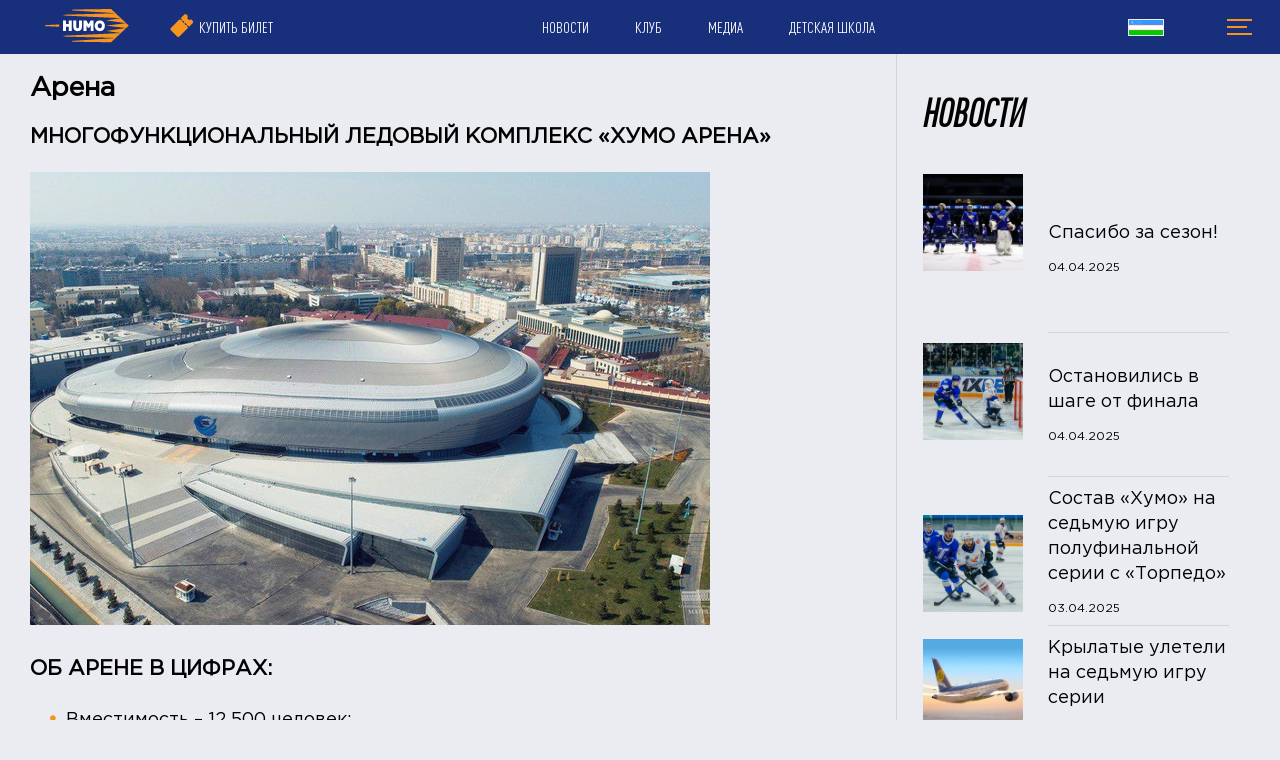

--- FILE ---
content_type: text/html
request_url: https://hchumo.uz/show-text.asp?t=arena
body_size: 37885
content:
<!DOCTYPE html><html xmlns='//www.w3.org/1999/xhtml' lang='ru' class='no-js' xml:lang='ru'>
<head>
<meta http-equiv='X-UA-Compatible' content='IE=edge' />
<meta charset="utf-8" />
<meta name='googlebot' content='index,follow,snippet,archive' />
<meta name='robots' content='ALL,FOLLOW' />
<meta name='keywords' content='' />
<meta name='description' content='Узбекистанский хоккейный клуб, город Ташкент' />
<!--<meta name='author' content='Project: eSports.cz s.r.o [www.esports.cz]' />
<meta name='author' content='Graphic: ' />
<meta name='author' content='Programming: Ondřej Souček(2019-12)' />-->
<meta name='copyright' content='ХУМО, eSports.cz s.r.o.' />
<link rel='canonical' href='//hchumo.uz/show-text.asp?t=arena' />
<meta name='viewport' content='width=device-width, initial-scale=1, maximum-scale=1' />
<link type='text/css' href='/inc/css/style_V2.css?1586521891' rel='stylesheet' media='screen' />
<link type='text/css' href='/inc/css/normalize.css?1578933670' rel='stylesheet' media='screen' />
<link type='text/css' href='/inc/css/table_bootstrap.css?1579187787' rel='stylesheet' media='screen' />
<link type='text/css' href='/inc/css/_hotfix.css?1665060417' rel='stylesheet' media='screen' />
<title>ХУМО - ХОККЕЙНЫЙ КЛУБ</title>

<link rel="stylesheet" href="https://unpkg.com/bootstrap-table@1.15.5/dist/bootstrap-table.min.css">

	<link rel="apple-touch-icon" sizes="180x180" href="/images/favicon/apple-touch-icon.png">
	<link rel="icon" type="image/png" sizes="32x32" href="/images/favicon/favicon-32x32.png">
	<link rel="icon" type="image/png" sizes="16x16" href="/images/favicon/favicon-16x16.png">
	<link rel="manifest" href="/images/favicon/site.webmanifest">
	<meta name="msapplication-TileColor" content="#da532c">
	<meta name="theme-color" content="#000000">
	<link rel="stylesheet" type="text/css" href="/inc/css/simplelightbox.min.css">
	<link rel="stylesheet" type="text/css" href="/inc/css/modal-video.min.css">
	<link rel="stylesheet" type="text/css" href="//cdn.jsdelivr.net/npm/slick-carousel@1.8.1/slick/slick.css"/>

	<link rel="stylesheet" type="text/css" href="/inc/slick/slick.css"/>
	<link rel="stylesheet" type="text/css" href="/inc/slick/slick-theme.css"/>


	<link rel="apple-touch-icon" sizes="120x120" href="/img/favicons/apple-touch-icon.png">
	<link rel="icon" type="image/png" sizes="32x32" href="/img/favicons/favicon-32x32.png">
	<link rel="icon" type="image/png" sizes="16x16" href="/img/favicons/favicon-16x16.png">
	<link rel="manifest" href="/img/favicons/manifest.json">
	<link rel="mask-icon" href="/img/favicons/safari-pinned-tab.svg" color="#000000">
	<meta name="theme-color" content="#ffffff">
	<script type="text/javascript" src="//vk.com/js/api/openapi.js?150"></script>
<meta property="og:url" content="https://hchumo.uz/show-text.asp?t=arena" />
<meta property="og:title" content="ХУМО - ХОККЕЙНЫЙ КЛУБ" />
<meta property="og:description" content="Узбекистанский хоккейный клуб, город Ташкент" />
<meta property="og:type" content="website" />
<meta property="og:image" content="https://hchumo.uz/images/stub.png?2" />
<meta property="og:site_name" content="ХУМО - ХОККЕЙНЫЙ КЛУБ" />
<meta property="og:locale" content="ru_RU" />
<meta name="twitter:card" content="summary_large_image" />
<meta name="twitter:site" content="@hcneftyanik" />
<meta name="twitter:title" content="ХУМО - ХОККЕЙНЫЙ КЛУБ | ХУМО" />
<meta name="twitter:description" content="Узбекистанский хоккейный клуб, город Ташкент" />
<meta name="twitter:image" content="https://hchumo.uz/images/stub.png?2" />

</head>

<body>


<!-- Yandex.Metrika counter -->
<script type="text/javascript" >
   (function(m,e,t,r,i,k,a){m[i]=m[i]||function(){(m[i].a=m[i].a||[]).push(arguments)};
   m[i].l=1*new Date();k=e.createElement(t),a=e.getElementsByTagName(t)[0],k.async=1,k.src=r,a.parentNode.insertBefore(k,a)})
   (window, document, "script", "https://mc.yandex.ru/metrika/tag.js", "ym");

   ym(57325225, "init", {
        clickmap:true,
        trackLinks:true,
        accurateTrackBounce:true
   });
</script>
<noscript><div><img src="https://mc.yandex.ru/watch/57325225" style="position:absolute; left:-9999px;" alt="" /></div></noscript>
<!-- /Yandex.Metrika counter -->

<div class="menu-nav">
    <ul class="left">
      <li><a href="index.asp"> <img src="images/humo-logo.svg" alt="logo" style="width:84px;"></a></li>
       <li class="tickets"><a href="https://iticket.uz/ru/events/hockey" target=_blank>КУПИТЬ БИЛЕТ </a></li> 
    </ul>
    <!-- <ul class="mn-social-links">
        <li class="social"><a href="https://www.facebook.com/hockeyclubhumo" target="_blank"><img src="images/mobile-fb-icon.svg" alt="Image"></a></li>
        <li class="social"><a href="https://www.instagram.com/hc_humo/" target="_blank"><img src="images/mobile-inst-icon.svg" alt="Image"></a></li>
        <li class="social"><a href="http://t.me/hc_humo" target="_blank"><img src="images/mobile-tg-icon.svg" alt="Image"></a></li>
    </ul> -->
    <ul class="center">
      <nav class="top-nav">

            <li class="dropdown">
                <a href="#">
                    НОВОСТИ
                </a>
                <div class="dropdown-menu">
            
                        <a href="/archive.asp?search=&category=2&year=&month=" >О нас пишут</a>
                    
                        <a href="https://hchumo.uz/archive.asp?search=&category=3&year=&month="  target='_blank' >Статьи</a>
                    
                        <a href="https://hchumo.uz/archive.asp?search=&category=5&year=&month="  target='_blank' >Отчеты</a>
                    
                        <a href="https://hchumo.uz/archive.asp?search=&category=7&year=&month="  target='_blank' >Хумо</a>
                    
                        <a href="https://hchumo.uz/archive.asp?search=&category=10&year=&month="  target='_blank' >Видеообзор</a>
                    
                        <a href="https://hchumo.uz/archive.asp?search=&category=12&year=&month="  target='_blank' >Интерввью</a>
                    
                </div>
            </li>
            
            <li class="dropdown">
                <a href="#">
                    КЛУБ
                </a>
                <div class="dropdown-menu">
            
                        <a href="/show-text.asp?t=history" >История</a>
                    
                        <a href="show-text.asp?t=partners" >Партнеры</a>
                    
                        <a href="show-text.asp?t=arena" >Арена</a>
                    
                </div>
            </li>
            
            <li class="dropdown">
                <a href="#">
                    МЕДИА
                </a>
                <div class="dropdown-menu">
            
                        <a href="photogallery.asp" >Фото</a>
                    
                        <a href="videogallery.asp" >Видео</a>
                    
                        <a href="show-text.asp?t=audio" >Аудио</a>
                    
                        <a href="/magazine.asp" >Программки</a>
                    
                </div>
            </li>
            
            <li class="dropdown">
                <a href="#">
                    ДЕТСКАЯ ШКОЛА
                </a>
                <div class="dropdown-menu">
            
                        <a href="show-text.asp?t=coaches-school" >Тренеры</a>
                    
                        <a href="show-text.asp?t=family" >Памятка родителям</a>
                    
                </div>
            </li>
            
      </nav>
    </ul>
    <ul class="right">
      <li class="shop d-none"><a href="#">Магазин</a></li>
      <li class="login d-none"><a href="#">Войти</a></li>
      <li class="lang"> <a title="UZ" class="nav-link" href="https://hchumo.uz/uz/" style="background-image: none;"><img src="/images/uz.png"></a></li>
      <li id="menu-btn"> <a class="menu-btn" href="#"><span></span></a></li>
    </ul>
  </div>
  
<style>


</style>

  <div class="menu-mobile">
    <div class="menu-mobile__container">
      <div class="mobile-language__mini">
        <ul>
          <li class="mobile-language__rus d-none"><a href="#">Русский</a></li>
          <li class="mobile-language__oz d-none"><a href="#">O'zbekiston</a></li>
        </ul>
      </div>
      <div class="menu-mobile__header">
        <div class="login-mobile d-none"><a href="#">Войти</a></div>
        <div class="mobile-logo">
          <img src="images/humo-logo-footer.svg" alt="Image">
        </div>
        <div class="tickets-mobile"><a href="show-text.asp?t=tickets">КУПИТЬ БИЛЕТ</a></div>
      </div>
      <div class="menu-mobile__body">
        <div class="menu-mobile__nav">

					<nav class="top-nav">
						<ul>
						 
						<li class="dropdown">
							<a href="#">КЛУБ</a>
							<div class="dropdown-menu">
								<a href='/show-text.asp?t=history'>История</a><a href='show-text.asp?t=partners'>Партнеры</a><a href='show-text.asp?t=arena'>Арена</a>
							</div>
						</li>
						
						<li class="dropdown">
							<a href="#">КОМАНДА</a>
							<div class="dropdown-menu">
								<a href="roster.asp">Состав</a>
								<a href="show-text.asp?t=coaches">Тренеры</a>
								<a href="show-text.asp?t=staff">Персонал</a>
							</div>
						</li>
						<li class="dropdown">
							<a href="#">ИГРЫ</a>
							<div class="dropdown-menu">
								<a href="schedule.asp">Календарь</a>
								<a href="/standings.asp">Таблица</a>
								<a href="/stats.asp">Статистика</a>
							</div>
						</li>
						<li class="dropdown">
							<a href="#">ХУМО-2</a>
							<div class="dropdown-menu">
								<a href="/schedule.asp?season=2020HU2">Календарь</a>
								<a href="/standings.asp?season=2020HU2">Таблица</a>
								<a href="/stats.asp?season=2020HU2">Статистика</a>
								<a href="roster.asp?season=2020HU2">Состав</a>
								<a href="show-text.asp?t=2coaches">Тренеры</a>
								<a href="show-text.asp?t=staff">Персонал</a>
							</div>
						</li>

						<li class="dropdown">
							<a href="/archive.asp">НОВОСТИ</a>
							
						</li>
						<li class="dropdown">
                            <a href="#">МЕДИА</a>
                            <div class="dropdown-menu">
                                <a href="photogallery.asp">Фото</a>
                                <a href="videogallery.asp">Видео</a>
                                <a href="show-text.asp?t=audio">Аудио</a>
                                <a href="/magazine.asp">Программки</a>
                                <a href="/archive.asp?category=14">Фанатский фольклор</a>
                            </div>
                        </li>
						
					</ul>
		      </nav>

          <div class="menu-mobile__body-navLeft">
            <ul>
              <li><a href="show-text.asp?t=contacts">КЛУБ</a></li>
              <li><a href="roster.asp">КОМАНДА</a></li>
              <li><a href="schedule.asp">ИГРЫ</a></li>
            </ul>
          </div>
          <div class="menu-mobile__body-navCenter">
            <ul>
							<li><a href="schedule.asp?season=2020HU2">ХУМО-2</a></li>
              <li><a href="/archive.asp">НОВОСТИ</a></li>
            </ul>
          </div>
          <div class="menu-mobile__body-navRight">
            <ul>
              <li><a href="show-text.asp?t=arena">АРЕНА</a></li>
              <li><a href="photogallery.asp">МЕДИА</a></li>
            </ul>
          </div>
        </div>
        <div class="menu-mobile__nav-mini">
          <div class="menu-mobile__top">
            <div class="tickets-mobile bottom"><a href="show-text.asp?t=tickets">КУПИТЬ БИЛЕТ</a></div>
            <div class="mobile-shop d-none"><a href="#">Магазин</a></div>
          </div>
        </div>
      </div>
			
      <div class="menu-mobile__socials desktop">
        <a href="http://t.me/hc_humo" target="_blank"><img src="images/mobile-tg-icon.svg" alt="telegram"></a>
        <a href="https://www.instagram.com/hc_humo/" target="_blank"><img src="images/mobile-inst-icon.svg" alt="instagram"></a>
        <a href="https://www.facebook.com/hockeyclubhumo" target="_blank"><img src="images/mobile-fb-icon.svg" alt="facebook"></a>
        <a href="https://www.youtube.com/channel/UCgJFYXuBAKD_cp1UCe4_Xgw" target="_blank"><img src="images/mobile-youtube-icon.svg" alt="youtube"></a>
        <a href="https://vk.com/hockeyclubhumo" target="_blank"><img src="images/mobile-vk-icon.svg" alt="vk"></a>       
        <a href="https://twitter.com/hc_humo" target="_blank"><img src="images/mobile-tw-icon.svg" alt="twitter"></a>
        <a href="https://ok.ru/group/55740718514342" target="_blank"><img src="images/mobile-ok-icon.svg" alt="ok.ru"></a>
      </div>
    </div>
    <div class="mobile-language desktop">
      <ul>
        <li class="mobile-language__rus d-none"><a href="#">Русский</a></li>
        <li class="mobile-language__oz d-none"><a href="#">O'zbekiston</a></li>
      </ul>
    </div>
  </div>
  </div>

  <div class="main subpage">
		<div class="left-column">
			<div class="article-body">
				<h1>Арена</h1>
				<h3>МНОГОФУНКЦИОНАЛЬНЫЙ ЛЕДОВЫЙ КОМПЛЕКС «ХУМО АРЕНА»</h3><p><img src="/files/editor_yHWf3Y15526311071098_b.jpg"></p><h3>ОБ АРЕНЕ В ЦИФРАХ:</h3><h2></h2><ul><li>Вместимость – 12 500 человек;</li><li>Площадь всех помещений – 82 250 кв. м.;</li><li>Размеры ледовых площадок – 60х26 м.;</li><li>Многоэтажная парковка – 4 уровня.</li></ul><p>Строительство ледового дворца в стране инициировано президентом Республики Узбекистан Шавкатом Мирзиёевым в рамках программы поддержки, реализации потенциала молодого поколения на 2017-2021 годы.<br><br>Строительство комплекса было начато в январе 2017 года, введён в эксплуатацию в марте 2019 года. Комплекс возведён на пересечении улиц Афросиаб и Бешагач в центре Ташкента.По задумке авторов проекта дизайн данного комплекса напоминает узбекский символ любви, счастья и свободы – Птицу Хумо, прогулочные тротуары на территории комплекса построены в виде крыла птицы.<br><br>Генеральной подрядной организацией по строительству объекта выступила сингапурская компания Enter Engineering, автором концептуального проекта – южнокорейская Heerim Architects & Planners, а генеральный проектировщиком - Российский проектный институт уникальных сооружений Арена.</p><p>Комплекс представляет собой современное здание из стекла и металла в стиле хай-тек. В строительстве комплекса широко использованы "умные" и зеленые энергоэффективные технологии. Новый ледовый комплекс сочетает в себе современные архитектурные решения, передовые технологии и традиции национального зодчества.<br><br>Арена работает в трех режимах — ледовом, спортивном и концертном. Здесь предусмотрены условия для занятия хоккеем, фигурным катанием, шорт-треком, керлингом, проведения соревнований по баскетболу, волейболу, футзалу, курашу, боксу, фехтованию, таэквондо и другим видам спорта всех уровней от республиканских до международных.<br><br>Размеры комплекса 187х104 метра, высота 40 метров. Комплекс имеет один подземный этаж на отметке -4.350 и шесть надземных этажей.<span class="redactor-invisible-space"><br></span></p><h3>КОМПЛЕКС СОСТОИТ ИЗ СЛЕДУЮЩИХ ОБЪЕКТОВ:<br></h3><ol><li>Многофункциональной ледовой арены (12 500 мест);</li><li><span></span>Малой тренировочной арены (300 мест);</li><li>Спортивного музея, тренажерных залов, фитнес-центра;</li><li>Парковки для автомобилей.<span></span></li></ol><p><a href="http://humoarena.com" target="_blank"><strong>Официальный сайт «Хумо-Арены»</strong></a></p>
				<div class="article-share-center__title">Поделиться</div>
				<div class="article-share-center__wrapper">
					<div class="addthis_inline_share_toolbox"></div>
				</div>
			</div>
		</div>

		<div class="column-fixed">
			<div class="column-fixed__title">
	<h3>Новости</h3>
</div>
<div class="column-fixed-news__wrapper">
	
		<a href="article.asp?id=1790">
			<div class="fixed-news-card">
				<div class="fixed-news-card__img">
					<img src="//php.esports.cz/images/min.php?cover&amp;topcut&amp;exact&amp;w=440&amp;h=427&amp;mtime=1743767499&amp;file=http://hchumo.esports.cz//foto/Spas.PNG">
				</div>
				<div class="fixed-news-card__text active">
					<div class="fixed-news-card__text_title">
						Спасибо за сезон!
					</div>
					<div class="fixed-news-card__text_date">
						04.04.2025
					</div>
				</div>
			</div>
		</a>
		
		<a href="match.asp?id=596">
			<div class="fixed-news-card">
				<div class="fixed-news-card__img">
					<img src="//php.esports.cz/images/min.php?cover&amp;topcut&amp;exact&amp;w=440&amp;h=427&amp;mtime=1743757981&amp;file=http://hchumo.esports.cz//foto/wIV8_h3r9Vs.jpg">
				</div>
				<div class="fixed-news-card__text active">
					<div class="fixed-news-card__text_title">
						Остановились в шаге от финала
					</div>
					<div class="fixed-news-card__text_date">
						04.04.2025
					</div>
				</div>
			</div>
		</a>
		
		<a href="article.asp?id=1788">
			<div class="fixed-news-card">
				<div class="fixed-news-card__img">
					<img src="//php.esports.cz/images/min.php?cover&amp;topcut&amp;exact&amp;w=440&amp;h=427&amp;mtime=1743687771&amp;file=http://hchumo.esports.cz//foto/0034.jpg">
				</div>
				<div class="fixed-news-card__text active">
					<div class="fixed-news-card__text_title">
						Состав «Хумо» на седьмую игру полуфинальной серии с «Торпедо»
					</div>
					<div class="fixed-news-card__text_date">
						03.04.2025
					</div>
				</div>
			</div>
		</a>
		
		<a href="article.asp?id=1787">
			<div class="fixed-news-card">
				<div class="fixed-news-card__img">
					<img src="//php.esports.cz/images/min.php?cover&amp;topcut&amp;exact&amp;w=440&amp;h=427&amp;mtime=1670853211&amp;file=http://hchumo.esports.cz//foto/section1-bg.jpg">
				</div>
				<div class="fixed-news-card__text active">
					<div class="fixed-news-card__text_title">
						Крылатые улетели на седьмую игру серии
					</div>
					<div class="fixed-news-card__text_date">
						01.04.2025
					</div>
				</div>
			</div>
		</a>
		
		<a href="match.asp?id=595">
			<div class="fixed-news-card">
				<div class="fixed-news-card__img">
					<img src="//php.esports.cz/images/min.php?cover&amp;topcut&amp;exact&amp;w=440&amp;h=427&amp;mtime=1743356647&amp;file=http://hchumo.esports.cz//foto/GIM_6127.jpg">
				</div>
				<div class="fixed-news-card__text active">
					<div class="fixed-news-card__text_title">
						Итоги шестого матча полуфинальной серии между «Хумо» и «Торпедо»
					</div>
					<div class="fixed-news-card__text_date">
						30.03.2025
					</div>
				</div>
			</div>
		</a>
		
</div>

			<div class="orange-line"></div>
			
			<div class="orange-line d-none"></div>
			<div class="section-title d-none">
	<h3>Магазин</h3>
</div>
<div class="shop-badges__wrapper fixed d-none">
	<a class="shop-badge fixed" href="#">
		<div class="shop-badge-img fixed"> <img src="images/badge-1.svg" alt="badge-1" /></div>
	</a>
	<a class="shop-badge fixed" href="#">
		<div class="shop-badge-img fixed"> <img src="images/badge-2.svg" alt="badge-2" /></div>
	</a>
	<a class="shop-badge fixed" href="#">
		<div class="shop-badge-img fixed"> <img src="images/badge-3.svg" alt="badge-3" /></div>
	</a>
</div>
<button class="all-goods d-none">Все товары</button>
<div class="banner-fixed ads-rotator"></div>

<script>
(function()
{
    document.banners_right_side = [{t:`<a class='banner-post' href='https://www.ent-en.com/ru/about/info/'  ><p><img src="/files/editor_enter.JPG"></p></a>`,s:1},{t:`<a class='banner-post' href='https://www.youtube.com/channel/UCgJFYXuBAKD_cp1UCe4_Xgw/'  ><p><img src="/files/editor_youtube01.jpg"></p></a>`,s:3},{t:`<a class='banner-post' href='https://www.facebook.com/hockeyclubhumo/'  ><p><img src="/files/editor_facebook1.jpg"></p></a>`,s:4},{t:`<a class='banner-post' href='https://www.eriell.com/'  ><p><img src="/files/editor_erilell_500_400_f.jpg"></p></a>`,s:8}];

    document.addEventListener("DOMContentLoaded", function (dle) 
    {
        var cnt;
        cnt = document.querySelector('.banner-fixed.ads-rotator');
 

        if (false == isEmpty(cnt) && document.banners_right_side.length > 0)
        {
            var rsbi = 0;
            
            if ( isEmpty (localStorage.rightSideBannerIndex ) )
            {}
            else
            {
                var rsbi = parseInt(localStorage.rightSideBannerIndex);
                if (rsbi >= 0 && rsbi < document.banners_right_side.length-1)
                { rsbi += 1; }
                else { rsbi = 0; }
            }
            cnt.innerHTML = document.banners_right_side[rsbi].t;
            localStorage.rightSideBannerIndex = rsbi;
        }
    });
    
    function isEmpty(data)
    {
        if (typeof(data) == 'undefined' || data === null || data === '')
        {
            return true;
        }
        return false;
    };
    
}());
</script>


		</div>

</div>
<section class="read-more">
	<div class="container">
		<div class="section-title">
			<h2>Читайте также</h2>
		</div>
		<div class="read-more-cards__wrapper">
		
			
				<div class="read-more-news-card">
					<img src="//php.esports.cz/images/min.php?cover&amp;topcut&amp;exact&amp;w=440&amp;h=427&amp;mtime=1743767499&amp;file=http://hchumo.esports.cz//foto/Spas.PNG" class="img-responsive">
					<div class="news-card-text__wrapper news">
						<a class="news-card__tag" href="/archive.asp?category=1">Новости</a>

							<div class="news-card-text">
								<div class="box-shadow more-post-href" data-href="article.asp?id=1790"></div>
								<a href="article.asp?id=1790">
									<div class="news-card-text__title">Спасибо за сезон!</div>
								</a>
								<div class="news-card-text__date">04.04.2025</div>
							</div>

					</div>
				</div>
				
				<div class="read-more-news-card">
					<img src="//php.esports.cz/images/min.php?cover&amp;topcut&amp;exact&amp;w=440&amp;h=427&amp;mtime=1743757981&amp;file=http://hchumo.esports.cz//foto/wIV8_h3r9Vs.jpg" class="img-responsive">
					<div class="news-card-text__wrapper news">
						<a class="news-card__tag" href="/archive.asp?category=5">Отчеты</a>

							<div class="news-card-text">
								<div class="box-shadow more-post-href" data-href="match.asp?id=596"></div>
								<a href="match.asp?id=596">
									<div class="news-card-text__title">Остановились в шаге от финала</div>
								</a>
								<div class="news-card-text__date">04.04.2025</div>
							</div>

					</div>
				</div>
				
				<div class="read-more-news-card">
					<img src="//php.esports.cz/images/min.php?cover&amp;topcut&amp;exact&amp;w=440&amp;h=427&amp;mtime=1743687771&amp;file=http://hchumo.esports.cz//foto/0034.jpg" class="img-responsive">
					<div class="news-card-text__wrapper news">
						<a class="news-card__tag" href="/archive.asp?category=7">Хумо</a>

							<div class="news-card-text">
								<div class="box-shadow more-post-href" data-href="article.asp?id=1788"></div>
								<a href="article.asp?id=1788">
									<div class="news-card-text__title">Состав «Хумо» на седьмую игру полуфинальной серии с «Торпедо»</div>
								</a>
								<div class="news-card-text__date">03.04.2025</div>
							</div>

					</div>
				</div>
				
		</div>
	</div>
<script type="text/javascript">
(function() {
    var ain = document.querySelectorAll('.more-post-href');
    ain.forEach( a => a.onclick= function(e)    {       window.location = e.currentTarget.dataset.href;     });
})();
</script>
</section>


<script type="text/javascript">
(function (){

     function closeOverlay()
     {
         document.querySelector("#overlay-soc").classList.remove ("visiblebg");              
         
         setTimeout(function(e)
         {
             document.querySelector("#overlay-soc").style.display="none";                    
         },400);
         
         var exp = new Date();
         exp.setFullYear(exp.getFullYear() + 1);
         document.cookie = "overlay-telegram=hide; path=/; expires=" + exp.toGMTString();
     };
     document.querySelector("#overlay-soc .close")   .onclick = function(e) {   closeOverlay(); };
     document.querySelector("#overlay-link")         .onclick = function(e) {   closeOverlay(); };    
            
     document.addEventListener('keyup', (e) => 
     {
         var key = e.keyCode ? e.keyCode : e.which;
         
         if (key == 27) 
         {
             closeOverlay();
         }
     });

    document.addEventListener("DOMContentLoaded", function(e)
    {
        setTimeout(function(e)  {   document.querySelector("#overlay-soc").classList.add ("visiblebg");        },400);
    });
}());
</script>


<div>
	<div class="footer-wrapper">
		<div class="footer-menu__wrapper">
			<div class="footer-menu">
				<ul>
					<li><a href="index.asp">Главная </a></li>
					<li><a href='show-text.asp?t=partners' >Партнеры</a><li><a href='https://hchumo.uz/archive.asp?search=&category=3&year=&month=' >Статьи</a>
				</ul>
			</div>
			<div class="footer-menu__logo"><a href="http://esportsmedia.cz" target=_blank><img src="images/esports_logo.png" alt="footer-logo" /></a></div>
			<div class="juridical-info d-none">Юридичејкая <br />информация </div>
		</div> 

		<div class="media-socials__card icons lazyload iconsExtended" style="display: flex; border-right: none;">
			<a href="https://www.facebook.com/hockeyclubhumo/" target="_blank"><img src="images/fb.png" style="max-width: 100px"></a>  
			<a href="https://t.me/hc_humo" target="_blank"><img src="images/telegram.png" style="max-width: 100px;"></a>
			<a href="https://www.instagram.com/hc_humo/?hl=ru" target="_blank"><img src="images/insta.png" style="max-width: 100px;"></a>
			<a href="https://twitter.com/hc_humo?ref_src=twsrc%5Etfw" target="_blank"><img src="images/tw.png" style="max-width: 100px;"></a>
			<a href="https://vk.com/hockeyclubhumo" target="_blank"><img src="images/vk.png" style="max-width: 100px;"></a>
    	</div>   

<!--
		<div class="footer-form" id="newsletter">
			   
			
				<div class="footer-form-left"><div class="footer-form__title">Подпијијь на рајјылкј</div>
				<div class="footer-form__logo"> <img src="images/humo-logo-footer.svg" alt="logo" style="  display: block; margin-left: auto; margin-right: auto;"/></div></div>

				<form method="post" action="newsletter_submit.asp" class="footer-form-center">
					<input type="text" placeholder="Имя" name="name" required />
					<input class="form-control" type="email" placeholder="Электронная почта" name="email" required/>
					<input type="hidden" name="url_back" value="http://hchumo.uz/show-text.asp?t=arena">
					<button class="subscribe">ПОДПИСИТЬСЯ</button>
				</form>                                    
		  

          <div class="footer-form-right tl-f">
            <a href="https://t.me/hc_humo" target="_blank">
                <div class="tl-l-wrap">
                    <img src="/images/telegram.png">
                    <div class="tl-ch">@hc_humo</div>
                </div>
                <button class="tl-b telegram">ПОДПИСИТЬСЯ</button></a>
          </div>
		</div> 
-->  
		<div class="copyright">Copyright © All rights reserved</div> 
	</div>
</div>

<script type="text/javascript" src="//s7.addthis.com/js/300/addthis_widget.js#pubid=ra-5e175eccb08c33d3"></script>




<script src="https://code.jquery.com/jquery-3.4.1.min.js"
	integrity="sha256-CSXorXvZcTkaix6Yvo6HppcZGetbYMGWSFlBw8HfCJo=" crossorigin="anonymous"></script>

<script src="script.js?1579263879"></script>
<script src="https://code.jquery.com/jquery-3.3.1.min.js" integrity="sha256-FgpCb/KJQlLNfOu91ta32o/NMZxltwRo8QtmkMRdAu8=" crossorigin="anonymous"></script>
<script src="https://cdnjs.cloudflare.com/ajax/libs/popper.js/1.14.7/umd/popper.min.js" integrity="sha384-UO2eT0CpHqdSJQ6hJty5KVphtPhzWj9WO1clHTMGa3JDZwrnQq4sF86dIHNDz0W1" crossorigin="anonymous"></script>
<script src="https://stackpath.bootstrapcdn.com/bootstrap/4.3.1/js/bootstrap.min.js" integrity="sha384-JjSmVgyd0p3pXB1rRibZUAYoIIy6OrQ6VrjIEaFf/nJGzIxFDsf4x0xIM+B07jRM" crossorigin="anonymous"></script>
<script src="https://unpkg.com/bootstrap-table@1.15.5/dist/bootstrap-table.min.js"></script>
<script src="https://unpkg.com/bootstrap-table@1.15.5/dist/locale/bootstrap-table-ru-RU.min.js"></script>
<script type="text/javascript" src="//cdn.jsdelivr.net/npm/slick-carousel@1.8.1/slick/slick.min.js"></script>
<script src="/inc/js/jquery-modal-video.js"></script>
<script src="/inc/js/simple-lightbox.js"></script>
<script src="https://data.esportsmedia.cz/data/import.js"></script>

<script>

	$(document).ready(function(){

			$('.owl-carousel').slick({
				dots: false,
			  infinite: true,
				arrow: true,
				prevArrow: '<div class="arrowPrev"></div>',
				nextArrow: '<div class="arrowNext"></div>',
			  speed: 300,
			  slidesToShow: 1,
				lazyLoad: 'ondemand',
			  centerMode: true,
				accessibility: true,
			  variableWidth: true,
				responsive: [
		    {
		      breakpoint: 991,
		      settings: {
						variableWidth: false,
						centerMode: false,
						dots: true
		      }
		    }
		  ]
			});
		$(".js-modal-btn").modalVideo();

			// tabs switching box
		 $(".pane.active").css("display","block");

		 $(".tabs > *").click(function(){
				 if($(this).hasClass("active")) return false;

				 var $panes = $(this).parent().siblings(".panes");
				 var i = $(this).index();

				 $(this).siblings(".active").removeClass("active");
				 $(this).addClass("active");

				 $panes.css("min-height",$panes.height());
				 $("> div.active", $panes).removeClass("active").stop(true).fadeOut(0);
				 $("> div:eq("+i+")", $panes).addClass("active").stop(true).fadeIn(0);
				 $panes.css("min-height",0);

				 return false;
		 });
		 
        var active_tabs = document.querySelectorAll(".tabs > .active");
        var tabs        = document.querySelectorAll(".tabs");
        
        if (active_tabs.length == 0 && tabs.length > 0)
        {
				 var $panes = $(".panes.match-center__text");
				 document.querySelector(".tabs > li").classList.add("active");
				 $panes.css("min-height",$panes.height());
				 $("> div:eq(0)", $panes).addClass("active").stop(true).fadeIn(0);
				 $panes.css("min-height",0);
        }

		 // tabs switching region
		$(".pane-match.active").css("display","block");

		$(".tabs-match > *").click(function(){
				if($(this).hasClass("active")) return false;

				var $panes = $(this).parent().siblings(".panes-match");
				var i = $(this).index();

				$(this).siblings(".active").removeClass("active");
				$(this).addClass("active");

				$panes.css("min-height",$panes.height());
				$("> div.active", $panes).removeClass("active").stop(true).fadeOut(0);
				$("> div:eq("+i+")", $panes).addClass("active").stop(true).fadeIn(0);
				$panes.css("min-height",0);

				return false;
		});

		 $( ".nav.tabs-switch li" ).click(function() {

			$( ".switch-box .box" ).removeClass("active");
			$( ".nav.tabs-switch li" ).removeClass("active");

			var new_tab = $(this).attr('id');
			var new_tab2 = $(this).attr('id');

			new_tab =new_tab.replace("tab", "box");

			$(".switch-box #"+new_tab).addClass("active");
			$(".tabs-switch #"+new_tab2).addClass("active");

			});



			$( ".tabs-switch-games a" ).click(function() {

 			$( ".switch-box-games .box" ).removeClass("active");
 			$( ".tabs-switch-games a" ).removeClass("active");

 			var new_tab = $(this).attr('id');
 			var new_tab2 = $(this).attr('id');

 			new_tab =new_tab.replace("tab", "box");

 			$(".switch-box-games #"+new_tab).addClass("active");
 			$(".tabs-switch-games #"+new_tab2).addClass("active");

 			});


		 // html js classes
		 $("html").removeClass("no-js").addClass("js");

		 $('.dropdown').hover(
				 function() {
						 $(this).find('.dropdown-menu').stop(true, true).delay(50).fadeIn();
				 },
				 function() {
						 $(this).find('.dropdown-menu').stop(true, true).delay(50).fadeOut();
				 }
		 );

		 $('.dropdown-menu').hover(
				 function() {
						 $(this).stop(true, true);
				 },
				 function() {
						 $(this).stop(true, true).delay(50).fadeOut();
				 }
		 );


		});
</script>


<script>
	$(function(){

		var $gallery = $('.gallery a').simpleLightbox();

		$gallery.on('show.simplelightbox', function(){
			console.log('Requested for showing');
		})
		.on('shown.simplelightbox', function(){
			console.log('Shown');
		})
		.on('close.simplelightbox', function(){
			console.log('Requested for closing');
		})
		.on('closed.simplelightbox', function(){
			console.log('Closed');
		})
		.on('change.simplelightbox', function(){
			console.log('Requested for change');
		})
		.on('next.simplelightbox', function(){
			console.log('Requested for next');
		})
		.on('prev.simplelightbox', function(){
			console.log('Requested for prev');
		})
		.on('nextImageLoaded.simplelightbox', function(){
			console.log('Next image loaded');
		})
		.on('prevImageLoaded.simplelightbox', function(){
			console.log('Prev image loaded');
		})
		.on('changed.simplelightbox', function(){
			console.log('Image changed');
		})
		.on('nextDone.simplelightbox', function(){
			console.log('Image changed to next');
		})
		.on('prevDone.simplelightbox', function(){
			console.log('Image changed to prev');
		})
		.on('error.simplelightbox', function(e){
			console.log('No image found, go to the next/prev');
			console.log(e);
		});

		var $gallery2 = $('.gallerySingle a').simpleLightbox({
			nav: false,
			showCounter: false,
			preloading: false
		});
		$gallery2.on('show.simplelightbox', function(){
			console.log('Requested for showing');
		})
		.on('shown.simplelightbox', function(){
			console.log('Shown');
		})
		.on('close.simplelightbox', function(){
			console.log('Requested for closing');
		})
		.on('closed.simplelightbox', function(){
			console.log('Closed');
		})
		.on('changed.simplelightbox', function(){
			console.log('Image changed');
		})
		.on('error.simplelightbox', function(e){
			console.log('No image found, go to the next/prev');
			console.log(e);
		});
	});
</script>

<!-- VKontakte widget -->
<div id="vk_api_transport"></div>
<script>
	if($("#vk_like, #vk_like_vertical").length > 0) {
		window.vkAsyncInit = function() {
			VK.init({apiId: '', onlyWidgets: true});
			VK.Widgets.Like("vk_like", {type: "button", height: 20});
			VK.Widgets.Like("vk_like_vertical", {type: "vertical"});
		};
	}
</script>
<script src="https://vk.com/js/api/openapi.js?116" async defer></script>


<!-- Twitter widget + share button -->
<script src="https://platform.twitter.com/widgets.js" async defer></script>

</body>

</html>

</html>


--- FILE ---
content_type: text/css
request_url: https://hchumo.uz/inc/css/style_V2.css?1586521891
body_size: 50233
content:
@font-face{font-family:'DINProBlack';src:url(fonts/DINPro-Black.eot);src:url(../fonts/DINPro-Black.eot?#iefix) format("embedded-opentype"),url(fonts/DINPro-Black.woff2) format("woff2"),url(fonts/DINPro-Black.woff) format("woff"),url(fonts/DINPro-Black.ttf) format("truetype"),url(fonts/DINPro-Black.svg#DINPro-Black) format("svg");font-weight:900;font-style:normal}
@font-face{font-family:'DINPro';src:url(fonts/DINPro-CondensedRegular.eot);src:url(fonts/DINPro-CondensedRegular.eot?#iefix) format("embedded-opentype"),url(fonts/DINPro-CondensedRegular.woff2) format("woff2"),url(fonts/DINPro-CondensedRegular.woff) format("woff"),url(fonts/DINPro-CondensedRegular.ttf) format("truetype"),url(fonts/DINPro-CondensedRegular.svg#DINPro-CondensedRegular) format("svg");font-weight:400;font-style:normal}
@font-face{font-family:'DINPro-Italic';src:url(fonts/DINPro-Italic.eot);src:url(fonts/DINPro-Italic.eot?#iefix) format("embedded-opentype"),url(fonts/DINPro-Italic.woff) format("woff"),url(fonts/DINPro-Italic.ttf) format("truetype");font-weight:400;font-style:normal}
@font-face{font-family:'DINPro-CondensedItalic';src:url(fonts/DINPro-CondensedItalic.eot);src:url(fonts/DINPro-CondensedItalic.eot?#iefix) format("embedded-opentype"),url(fonts/DINPro-CondensedItalic.woff) format("woff"),url(fonts/DINPro-CondensedItalic.ttf) format("truetype");font-weight:400;font-style:normal}
@font-face{font-family:'GothamPro';src:url(fonts/GothamPro.eot);src:url(fonts/GothamPro.eot?#iefix) format("embedded-opentype"),url(fonts/GothamPro.woff2) format("woff2"),url(fonts/GothamPro.woff) format("woff"),url(fonts/GothamPro.ttf) format("truetype");font-weight:400;font-style:normal}
@font-face{font-family:'GothamPro-Black';src:url(fonts/GothamPro-Black.eot);src:url(fonts/GothamPro-Black.eot?#iefix) format("embedded-opentype"),url(fonts/GothamPro-Black.woff2) format("woff2"),url(fonts/GothamPro-Black.woff) format("woff"),url(fonts/GothamPro-Black.ttf) format("truetype");font-weight:400;font-style:normal}
*{box-sizing:border-box}
body{background:#ebecf1;width:100%}
.container{max-width:1440px;padding-left:40px;padding-right:40px;margin:0 auto}
.image img{object-fit:cover}
input{display:block;width:317px;padding:13px;border-radius:2px;background:#191919;border:1px solid rgba(255,255,255,0.3);outline:none;font-family:DINPro;font-size:17px;line-height:22px;letter-spacing:1.7px;text-transform:uppercase;color:#fff;mix-blend-mode:normal}
input::placeholder{font-family:DINPro;color:#fff;mix-blend-mode:normal;opacity:.3}
button{outline:none;width:147px;height:44px;border:2px solid #182f7b;font-family:DINPro;font-size:17px;line-height:22px;text-align:center;letter-spacing:1.7px;text-transform:uppercase;color:#182f7b;cursor:pointer;background:transparent}
button:hover{background:#182f7b;color:#fff!important}
a{text-decoration:none;color:#000}
ul{padding-left:0}
iframe{max-width:100%!important}
::placeholder{font-family:Roboto;font-style:normal;font-weight:400;font-size:14px;line-height:16px;color:rgba(0,0,0,0.2)}
.hidden{display:none}
.dots{display:none;justify-content:center;margin-top:20px;margin-left:-0}
.dot{width:10px;height:10px;border:2px solid #182F7B;border-radius:50%;margin-left:10px}
.dot.active{background:#182F7B}
section{margin-top:32px}
.section-title{font-family:DINPro-CondensedItalic;font-size:33px;line-height:60px;text-transform:uppercase;color:#000}
.section-title-white{font-family:DINPro-CondensedItalic;text-transform:uppercase;color:#fff}
.section-title-white h1{font-size:5em;margin-bottom:0}
.section-title h2{margin-bottom:15px;margin-top:0}
.section-link{font-family:GothamPro;font-size:16px;line-height:12px;color:#f7941e;mix-blend-mode:normal;opacity:.4;border-bottom:1px solid #979797;padding-bottom:2px}
.section-link.mobile{display:none;max-width:120px}
.orange-line{width:53px;height:8px;background:#f7941e;margin-top:10px}
header{text-align: center;position:relative;background-repeat:no-repeat;background-position:top center;background-size:contain;height:671px}
.menu-nav{font-family:DINPro;position:fixed;top:0;width:100%;height:54px;display:flex;flex-direction:row;justify-content:center;align-items:center;background:#000;z-index:10000}
.nav li{list-style:none}
.mobile-language__mini{display:none}
.menu-nav li{margin-left:5%;list-style:none}
.menu-nav li img{max-width:none}
.menu-nav .tickets{position:relative;padding-left:30px;margin-left:40px;white-space:nowrap}
.menu-nav .tickets a{color:#fff}
.tickets-mobile a{color:#f7941e}
.menu-nav .tickets:before{content:url("/images/ticket-logo.svg");display:block;position:absolute;width:28px;margin-left:-30px;top:-5px}
.tickets-mobile:before{content:url("/images/ticket-logo.svg");display:block;position:absolute;width:28px;left:0;margin-left:-30px;top:-5px}
.tickets-mobile{position:absolute;font-family:DINPro;font-size:22px;line-height:22px;top:25px;right:30px}
.menu-mobile__container{margin:auto;max-width:454px;height:543px;padding-top:28px}
.menu-mobile__header{display:flex;position:relative;align-items:center;justify-content:space-between;border-bottom:1px solid rgba(100%,100%,100%,0.1);padding-bottom:55px}
.menu-mobile__body{margin-top:55px}
.menu-mobile__nav{display:flex;justify-content:space-between;margin-top:-24px;border-bottom:1px solid rgba(100%,100%,100%,0.1);padding-bottom:37px}
.menu-mobile__nav .top-nav{display:none;text-align:center}
.menu-mobile__nav .top-nav ul{display:inline-block}
.menu-mobile__nav .top-nav ul li{margin:25px 4%}
@media(max-width: 765px) {
.menu-mobile__nav .top-nav{display:block;margin:0 auto}
.menu-mobile__body-navLeft,.menu-mobile__body-navCenter,.menu-mobile__body-navRight{display:none}
}
.menu-mobile__nav li{margin-top:24px}
.menu-mobile__nav a{font-family:DINPro;color:#fff}
.menu-mobile__socials{display:flex;justify-content:space-between;margin-top:55px;padding-bottom:55px;border-bottom:1px solid rgba(100%,100%,100%,0.1)}
.justify-content-between{-ms-flex-pack:justify!important;justify-content:space-between!important}
.mobile-language{margin-top:30px}
.mobile-language ul{display:flex;justify-content:center;margin-left:-25px}
.mobile-language ul li{margin-left:25px}
.mobile-language__rus{font-family:GothamPro;font-size:11px;line-height:26px;text-transform:uppercase}
.mobile-language__rus a{color:#fff}
.mobile-language__oz{font-family:GothamPro;font-size:11px;line-height:26px;text-transform:uppercase}
.mobile-language__oz a{opacity:.3;color:#fff}
.menu-nav .left,.menu-nav .right{display:flex;align-items:center}
@media(max-width: 1200px) {
.menu-nav .left{margin-left:0}
}
.menu-nav .center{padding-left:30px}
.menu-nav .center nav{display:flex;align-items:center}
.menu-nav .center nav li{margin-left:46px}
.menu-nav .center nav li a{color:#fff}
.menu-nav .left{margin-right:auto;margin-left:45px;justify-content:space-between}
.menu-nav .right{margin-left:auto;margin-right:30px;max-width:290px}
.menu-nav .right li{margin-left:60px}
.shop{position:relative}
.shop a{color:#fff}
.shop:before{content:url("/images/lock.svg");display:block;position:absolute;top:-2px;right:70px}
.login,.login-mobile{position:relative}
.login-mobile{font-family:DINPro;font-size:22px;line-height:22px;margin-left:30px}
.login a,.login-mobile a{color:#f7941e}
.login:before{content:url("/images/login.svg");display:block;position:absolute;top:0;right:50px}
.login-mobile:before{content:url("/images/login.svg");display:block;position:absolute;top:0;left:-28px}
#menu-btn{position:relative;width:26px;height:18px}
.menu-btn{display:block;z-index:100;width:100%;height:100%}
.menu-mobile{display:none;height:800px;background:#000}
.hide{display:none!important}
.menu_active{position:fixed;width:100%;height:100vh!important;display:block!important;transform:translateX(0%)!important;z-index:1000;pointer-events:auto!important;top:50px;overflow:scroll}
.menu-btn span{position:absolute;top:50%;margin-top:-1px;left:50%;margin-left:-10px;width:20px;height:2px;background:#f7941e}
.menu-btn span::before,.menu-btn span::after{position:absolute;top:50%;margin-top:-1px;left:50%;margin-left:-10px;width:25px;height:2px;background:#f7941e;content:'';display:block;-webkit-transition:.5s;-o-transition:.5s;transition:.5s}
.menu-btn span::before{transform:translateY(-7px)}
.menu-btn span::after{transform:translateY(7px)}
.menu-btn_active span{height:0}
.menu-btn_active span:before{-webkit-transform:rotate(45deg);-ms-transform:rotate(45deg);transform:rotate(45deg)}
.menu-btn_active span:after{-webkit-transform:rotate(-45deg);-ms-transform:rotate(-45deg);transform:rotate(-45deg)}
#all-photos{position:relative;width:26px;height:18px}
.all-photos{display:block;z-index:100;width:100%;height:100%}
.photos-mobile{display:none;height:800px;background:#000}
.hide{display:none!important}
.photos_active{position:fixed;width:100%;height:100vh!important;display:block!important;transform:translateX(0%)!important;z-index:1;pointer-events:auto!important;top:50px;overflow:scroll}
.all-photos span{position:absolute;top:50%;margin-top:-1px;left:50%;margin-left:-10px;width:20px;height:2px;background:#f7941e}
.all-photos span::before,.all-photos span::after{position:absolute;top:50%;margin-top:-1px;left:50%;margin-left:-10px;width:25px;height:2px;background:#f7941e;content:'';display:block;-webkit-transition:.5s;-o-transition:.5s;transition:.5s}
.all-photos span::before{transform:translateY(-7px)}
.all-photos span::after{transform:translateY(7px)}
.photos-btn_active span{height:0}
.photos-btn_active span:before{-webkit-transform:rotate(45deg);-ms-transform:rotate(45deg);transform:rotate(45deg)}
.photos-btn_active span:after{-webkit-transform:rotate(-45deg);-ms-transform:rotate(-45deg);transform:rotate(-45deg)}
.header-text{position:absolute;z-index:100;top:300px;font-family:DINPro-CondensedItalic;color:#fff;max-width:80%;font-size:30px;line-height:81px;text-transform:uppercase}
.header-text h1{margin-bottom:0;line-height:1.4}
.header-date{    text-align: left;font-family:GothamPro;font-size:12px;line-height:42px;text-shadow:0 2px 10px rgba(0,0,0,0.5);margin-top:27px;text-transform:none}
.news-nav{display:flex;justify-content:flex-start;margin-top:33px;margin-left:-44px;font-family:'GothamPro'}
.news-nav li{margin-left:22px;opacity:.3}
.news-nav li a{font-family:GothamPro;font-size:12px;line-height:26px;letter-spacing:1.2px;text-transform:uppercase;color:#000}
.news-cards__wrapper{display:flex;flex-wrap:wrap;margin-left:-20px}
.news-card{width:calc(33% - 20px);height:427px;position:relative;background:#fff;margin-left:20px;margin-top:20px}
@media (max-width:1100px) {
.menu-nav li.social,.menu-nav li.tickets{display:none}
}
@media (max-width:991px) {
.news-card{display:block;width:100%!important}
}
.news-card.main-new{width:calc(66% - 20px);background:url(/images/default_player_big.png);background-repeat:no-repeat;background-size:cover;background-position:center center}
.news-card.main-new .news-card-text__title{max-width:496px}
.news-card{background:url(/images/default_player_big.png);background-repeat:no-repeat;background-position:center center;background-size:cover}
.news-card-text__wrapper{width:100%;position:relative;display:flex;justify-content:space-between;flex-direction:column;height:100%;padding-top:20px;padding-bottom:27px}
.news-card__tag{font-family:DINPro-CondensedItalic;width:111px;letter-spacing:1.7px;margin-left:20px;border:1px solid #f7941e;text-align:center;color:#f7941e;font-size:17px;line-height:22px;text-transform:uppercase;padding-top:5px;padding-bottom:5px;text-shadow:0 2px 20px rgba(0,0,0,0.5);transition:all .3s ease-out; z-index: 11;}
.news-card__tag:hover{background:#f7941e;color:#fff}
.news-card-text__title{width:100%;padding:20px 20px 0;font-family:DINPro;color:#f8f8f8;font-size:30px;line-height:34px;text-transform:uppercase;margin-bottom:12px;text-shadow:0 2px 20px rgba(0,0,0,0.5);z-index:100;position:relative}
.news-card-text__date{z-index:100;position:relative;font-family:GothamPro;font-size:12px;padding-left:20px;line-height:20px;color:#fff;mix-blend-mode:normal;opacity:.7;text-shadow:0 2px 20px rgba(0,0,0,0.5)}
.section-wrapper{display:flex;    position: relative;}
.section-right{margin-left:auto;padding-left:55px}
.section-right a{    opacity: .7;display:block;text-align:right;font-family:GothamPro;font-size:16px;line-height:26px;letter-spacing:1.2px;text-transform:uppercase;color:#000;mix-blend-mode:normal}
.section-right a:hover{color:#000}
.choose-team{font-family:GothamPro;font-size:16px;line-height:20px;text-align:right;color:#000;mix-blend-mode:normal;opacity:.7}
.choose-team.desktop{display:block}
.choose-team.mobile{display:none}
.orange-line.match{margin-bottom:33px}
.wrapper{margin-top:60px;width:100%;display:flex;justify-content:center}
.matches-wrapper{display:flex;justify-content:space-around;align-items:start}
.match-card{width:100%;margin-top:40px}
.match-card button{margin-top:20px;font-family:DINPro}
.match-title{font-family:DINPro;font-size:38px;line-height:45px;color:#000}
.match-info__wrapper{display:flex;font-family:GothamPro;font-size:12px;line-height:20px;height:40px;margin-top:20px}
.match-info__when{mix-blend-mode:normal;opacity:.5}
.match-info__where{margin-left:20px;color:#000;font-weight:900}
.match-result__wrapper{width:auto;display:flex;justify-content:space-between;align-items:center;margin-top:40px}
.match-result__wrapper .team-left,.match-result__wrapper .team-right{width:30%}
.match-result__wrapper .team-left img,.match-result__wrapper .team-right img{width:100%}
.match-result__wrapper .match-result{margin:0 auto;text-align:center}
.match-result__wrapper span{font-family:DINPro;font-size:52px;line-height:61px;font-weight:bolder}
.match-versus{font-family:GothamPro;font-size:18px;line-height:21px;color:#000;    height: 40px;margin-top:28px}
.match-versus span{mix-blend-mode:normal;opacity:.2;margin-right:10px;margin-left:5px}
button.tickets{width:182px}
button.preview{margin-left:6px}
section.table{margin-top:32px}
.section-right.table-right{display:flex;width:100%;margin-left:0}
.section-right.table-right .panes{width:100%}
.section-right.table-right .panes table td{text-align:center}
.section-right.table-right .panes table th{font-size:13px;line-height:15px;color:#000;mix-blend-mode:normal;opacity:.4}
.section-right.table-right .panes table td.table-team,.section-right.table-right .panes table th.table-team{text-align:left}
.section-right.table-right a{text-transform:none}
.divisions-wrapper{display:flex;flex-direction:column;margin-right:80px;margin-top:-20px}
.divisions-wrapper ul{margin-top:0}
.divisions-wrapper a{width:100px;height:116px;font-family:GothamPro;font-size:10px;line-height:37px;color:#000;mix-blend-mode:normal;text-align:left}
.divisions-wrapper a span{font-family:DINPro;font-size:60px;font-weight:700}
.divisions-wrapper a:hover{color:#f7941e;opacity:1}
.table-line{border-bottom:1px solid rgba(0,0,0,0.1)}
.table-line ul{display:flex;margin-left:-40px}
.table-line ul li{width:42px;margin-left:40px}
.table-line ul li.table-team{width:199px;margin-left:0}
.table-line:last-child{border:none}
.table-line.main-line{font-family:GothamPro;font-size:13px;line-height:15px;color:#000;mix-blend-mode:normal;opacity:.4;border-bottom:1px solid #000}
.table-line.main-line ul{margin-bottom:2px}
.leaders-wrapper{display:flex;flex-wrap:wrap;margin-left:-5%}
.leader-card{display:flex;width:33.333%;padding-top:60px;padding-left:5%}
.leader-card-img{display:inline-block;width:30%;min-width:115px}
.leader-card-img img{max-width:100%;height:164px;object-fit:cover}
.leader-card-info{padding-left:30px;width:70%;display:inline-block}
.leader-card__header{display:flex;border-bottom:1px solid rgba(0,0,0,0.1);padding-bottom:15px}
.leader-number{width:64px;font-family:DINPro;font-size:52px;line-height:47px;color:#000;margin-left:7px;font-weight:700}
.leader-position{font-family:GothamPro;font-size:13px;line-height:24px}
.leader-name{max-width:164px;font-family:GothamPro-Black;font-size:16px;line-height:24px}
.leader-card__rating{display:flex;margin-top:11px}
.leader-main-rating{width:142px}
.leader-main-rating__title{font-family:GothamPro;font-size:13px;line-height:18px}
.leader-main-rating__number{font-family:GothamPro-Black}
.leader-main-rating .point,.leader-another-rating{display:flex;flex-wrap:wrap;font-family:GothamPro;font-size:13px;line-height:18px;color:#000;mix-blend-mode:normal;opacity:1;margin-top:-10px}
.leader-main-rating .point{margin-top:10px}
.leader-another-rating .point{width:50%;padding-left:7px;padding-top:10px; color: #f7941e;}
.banner{/*background:#182f7b;*/height:auto;}
.banner h2{color:#fff; display: none;}
.banner-img{display:flex;justify-content:center;margin-top:-50px}
.owl-carousel{display:flex;justify-content:center}
.slider-item.opacity-left{margin-right:20px;opacity:.5}
.slider-item.opacity-right{margin-left:20px;opacity:.5}
.slider-item.center{position:relative}
.slider-item.center:before{content:url("/images/arrow-left.svg");position:absolute;top:40%;left:-13%;cursor:pointer;z-index:1}
.slider-item.center:after{content:url("/images/arrow-right.svg");position:absolute;top:40%;right:-13%;cursor:pointer;z-index:1}
.play{position:absolute;left:40%;top:28%;cursor:pointer}
.media-socials__wrapper{display:flex;align-items:center;margin-top:50px;margin-left:-27px}
.media-socials__card{max-width:337px;min-height:247px;border-right:1px solid rgba(0,0,0,0.1);padding-right:94px;margin-left:27px}
.media-socials__card a{min-height:54px}
.media-socials__card:last-child{border:none}
.media-socials__logo{min-height:55px;display:flex;align-items:center}
.media-socials__descr{min-height:200px}
.media-socials__descr p{font-family:GothamPro;font-size:12px;line-height:20px;min-height:100px}
.media-socials__date{font-family:GothamPro;font-size:12px;line-height:20px;color:#000;mix-blend-mode:normal;opacity:.3;margin-top:60px}
.slider-item__title{font-family:GothamPro;font-size:12px;line-height:20px;color:#acafc0;margin-top:10px}
.shop-badges__wrapper{display:flex;margin-left:-20px;margin-top:69px}
.shop-badge{display:flex;flex-direction:column;justify-content:space-around;width:250px;min-height:324px;background:#fff;margin-left:20px}
.shop-badge-img img{display:block;margin:0 auto}
.shop-badge__text{margin-left:12px;color:#000}
.shop-badge__name{font-family:GothamPro;font-size:12px;line-height:22px}
.shop-badge__price{font-family:DINPro;font-size:38px;line-height:47px;text-transform:uppercase}
.shop-badge.blue{background:#182f7b;justify-content:flex-end;position:relative}
.shop-badge.blue:before{content:"";position:absolute;top:15%;left:28%;width:110px;height:147px;background:url(/images/lock-orange.svg);background-repeat:no-repeat;background-position:center center;background-size:cover}
.shop-badge__title{font-family:DINPro;font-size:38px;line-height:47px;text-transform:uppercase;color:#f8f8f8;text-shadow:0 2px 10px rgba(0,0,0,0.5);margin-left:10px;padding-bottom:15px}
.section-wrapper.section-wrapper-partners{align-items:baseline}
.partners{margin-top:50px;margin-bottom:50px}
.section-right.firms{display:flex;flex-wrap:wrap;align-items:center;width:82%}
.partners-item{max-width:187px;margin-left:60px;margin-top:40px}
footer{height:602px;margin-top:170px}
.footer-wrapper{display:flex;height:100%}
.footer-menu__wrapper{background:#182f7b;width:26%;padding-left:40px;padding-top:53px}
.footer-menu{margin-top:0px}
.footer-menu li{list-style:none}
.footer-menu__logo img{height:90px;filter:invert(1)}
.footer-menu ul{display:flex;flex-wrap:wrap;width:200px;margin-left:-30px;margin-top:-21px}
.footer-menu ul li{width:62px;margin-left:30px;margin-top:21px}
.footer-menu ul a{font-family:GothamPro;color:#fff}
.juridical-info{margin-top:210px;font-family:GothamPro;font-size:14px;line-height:22px;color:#fff;mix-blend-mode:normal;opacity:.5}
.footer-form{display:flex;flex-direction:row;align-items:center;justify-content:center;width:75%;padding:53px;background:#000}
.footer-form form{margin-top:27px}
.footer-form form input{margin-top:27px;font-family:DINPro;font-size:14px;color:#F7941E;font-weight:900;border:1px solid #F7941E}
.footer-form__title{font-family:DINPro-CondensedItalic;font-size:38px;line-height:47px;color:#fff}
.footer-form__logo{margin-top:37px}
button.subscribe{font-family:DINPro;font-size:17px;line-height:22px;width:100%;margin-top:27px;color:#fff;background:#000;border:2px solid #182f7b}
button.subscribe:hover{background:#182f7b}
.login-mobile .bottom{display:none}
.menu-mobile__bottom{display:none}
.tickets-mobile.bottom{display:none}
.menu-mobile__socials.desktop{margin-top:25px;padding-bottom:27px}
.mobile-language.desktop{margin-top:60px}

@media (max-width: 768px) 
{
.menu-nav li.tickets{display:block}
section{margin-top:30px}
.menu-mobile__socials.desktop{margin-top:30px}
.container{padding-left:10px;padding-right:10px}
.dots{display:flex}
.mobile-shop{position:relative}
.mobile-mail{position:relative}
.tickets-mobile{display:block}
.mobile-shop::before{content:url(images/lock.svg);display:block;position:absolute;right:52px}
.mobile-mail::before{content:url(images/mail.svg);display:block;position:absolute;right:52px}
.mobile-language__mini{display:none}
.menu-mobile__nav-mini{display:none}
.mobile-language{margin-top:120px;display:block}
.section-title{font-size:28px}
.section-link.desktop{display:none}
.section-link.mobile{display:block;margin-top:20px}
.menu-nav .right li{margin-left:0}
.tickets,.shop,.login,.menu-nav .center{display:none}
.news-nav{overflow:scroll}
.news-nav::-webkit-scrollbar{display:none}
.news-nav{-ms-overflow-style:none}
/*.news-nav:after{pointer-events:none;width:100vw;background:linear-gradient(90deg,#ebecf1 0%,transparent 5%),linear-gradient(270deg,#ebecf1 0%,transparent 15%);height:20px;position:absolute;display:flex;content:'';left:0}*/
.news-cards__wrapper{margin-top:20px;justify-content:center}
.news-card{height:333px}
.news-card:nth-child(2) .news-card-text__wrapper:before{width:74.85px;height:71px}
.matches-wrapper{flex-wrap:wrap}
.section-left.mobile{width:100%}
.choose-team.mobile{}
.choose-team.mobile a{margin-left:20px;color:#000}
.choose-team.mobile .section-link{margin-left:auto}
.menu-nav .left{width:auto;margin-right:0;margin-left:20px}
.menu-nav .tickets{display:block;margin-left:50px}
.header-text{top:381px;font-size:17px;line-height:45px}
.section-wrapper.section-wrapper-table{flex-wrap:wrap}
.section-right.table-right{    overflow-x: hidden;}
.divisions-wrapper{width:100%;margin-right:0;padding-right:0;display:inline-block;padding-right:0}
.divisions-wrapper a{display:inline-block;width:24%;text-align:center}
.divisions-wrapper ul{display:flex;justify-content:space-between}
.wrapper{margin-top:20px}
button.preview{margin-left:0}
section.table{margin-top:40px}
.table-wrapper{width:100%}
.table-line{width:100%}
.table-line ul{width:100%;margin-left:0}
.table-line ul li{margin-left:2px}
.table-line ul li.table-team{max-width:120px}
button.tickets{display:inline-block}
.leaders-wrapper{margin-top:-15px;margin-left:0}
.leader-card{width:100%;margin-top:20px}
.leader-card-info{margin-left:5px;width:100%}
.leader-card__header{border:none}
.leader-number{margin-left:1px;width:42px}
.leader-main-rating{width:67px}
.leader-main-rating .point{margin-top:16px;font-size:10px}
.leader-main-rating__title{font-size:10px}
.leader-main-rating__number{font-size:10px}
.leader-another-rating{font-size:10px}
.leader-another-rating .point{width:46px}
.leader-position{font-size:10px}
.leader-name{font-size:13px}
.banner-img{max-width:183px}
.banner-img img{width:100%}
.banner .container{position:relative}
.section-title.banner-title{position:absolute;right:33px;top:-20px}
.banner-img{position: relative;    width: 100%;    height: 100%;    object-fit: contain;    margin-top: 0;    max-width: 100%;}
.slider-item.opacity-left{display:none}
.slider-item.opacity-right{display:none}
.slider-item.center{width:100%}
.slider-item.center img{max-width:100%}
.slider-item.center:after{right:12%}
.slider-item.center:before{left:4%}
.shop-badges__wrapper{flex-wrap:wrap;justify-content:center;margin-top:0}
.shop-badge{margin-top:20px}
.media-socials__wrapper{flex-wrap:wrap;position:relative;margin-top:15px; margin-right: 30px}
.media-socials__card{max-width:100%;padding-right:0;border-right:none;border-bottom:1px solid rgba(0,0,0,0.1);padding-top:20px}
.media-socials__date{margin-top:0}
.media-socials__card a{position:absolute}
.media-socials__descr{margin-left:85px}
.play{left:37%;top:32%;width:110px}
.section-right {margin-top:0px;flex-wrap:wrap; position: relative;    top: 0;   right: 0;    margin-left: 0;    padding-left: 0;}
.section-right .firms{width:100%}
.section-wrapper-partners{flex-wrap:wrap}
.section-right.firms{margin-left:0;padding-left:0}
.partners{margin-top:50px;margin-bottom:80px}
.footer-wrapper{flex-direction:column-reverse}
.footer-form{width:100%;padding-top:90px;padding-bottom:60px}
.footer-menu__wrapper{width:100%;position:relative;padding-bottom:210px;padding-left:14px}
.footer-menu__logo{width:109px}
.footer-menu ul{position:absolute;top:6px;right:50px;margin-right:0;margin-left:0;margin-top:0}
.footer-menu ul li{margin-top:50px}
.juridical-info{margin-top:125px}
}
@media (max-width: 480px) {
.divisions-wrapper a{width:25%}
.divisions-wrapper a span{font-size:45px}
.tickets-mobile.bottom{display:block}
.mobile-language__mini{display:block;border-bottom:1px solid rgba(100%,100%,100%,0.3)}
.menu-mobile__body{margin-left:0}
.mobile-language__mini ul{display:flex;justify-content:center;margin-left:-80px}
.mobile-language__mini ul li{margin-left:80px}
.menu-mobile__header{display:none}
.menu-mobile__nav{display:block;text-align:center}
.menu-mobile__nav-mini{display:block}
.menu-mobile__top{display:flex;justify-content:center;border-bottom:1px solid rgba(100%,100%,100%,0.3);padding-bottom:20px}
.menu-mobile__top div{margin-left:55px}
.mobile-shop a{font-family:DINPro;font-size:22px;line-height:22px;color:#fff}
.mobile-shop::before{right:71px}
.menu-mobile__center{font-family:DINPro;display:flex;justify-content:center;margin-left:-80px;border-bottom:1px solid rgba(100%,100%,100%,0.3);padding-bottom:20px}
.menu-mobile__center ul{margin-left:65px}
.menu-mobile__center ul li{margin-top:25px}
.menu-mobile__center ul li a{color:#fff}
.menu-mobile__bottom{display:flex;align-items:center;justify-content:center;border-bottom:1px solid rgba(100%,100%,100%,0.3);padding-top:20px;padding-bottom:50px}
.menu-mobile__bottom div{margin-left:65px}
.login-mobile{font-size:22px;line-height:22px}
.login-mail{position:relative;margin-left:20px}
.login-mail a{font-family:DINPro;font-size:22px;line-height:22px;color:#fff}
.login-mail:before{content:url(images/mail.svg);display:block;position:absolute;right:73px;top:2px}
.menu-mobile__socials{padding-left:35px;padding-right:35px;border:none}
.mobile-language{display:none}
}
.main{position:relative;border-bottom:1px solid rgba(0%,0%,0%,0.1)}
.menu-nav.another{background:#000}
.column-fixed{top:53px;right:0;width:30%;height:fit-content;padding-left:2%;padding-right:2%;background:#ebecf1;border-left:1px solid rgba(0%,0%,0%,0.1)}
.column-fixed .leader-card{width:100%;padding-left:0;margin-left:0;padding-top:25px}
.column-fixed__title h3{font-family:DINPro-CondensedItalic;font-size:38px;line-height:45px;text-transform:uppercase;color:#000}
.column-fixed-news__wrapper{display:flex;flex-direction:column;margin-top:-10px}
.fixed-news-card{display:flex;margin-top:10px}
.fixed-news-card__text{    word-break: break-word;font-family:GothamPro;font-size:18px;line-height:25px;margin-left:20px;display:flex;flex-direction:column;justify-content:space-between;border-bottom:1px solid rgba(0%,0%,0%,0.1);padding-bottom:10px;min-height:112px}
.fixed-news-card:hover{color:#F7941E}
.fixed-news-card__text_date{font-family:GothamPro;font-size:12px;line-height:12px;margin-top:16px}
.matches-wrapper.fixed{width:fit-content;margin-top:-55px}
.shop-badges__wrapper.fixed{margin-left:-20px;margin-top:0}
.shop-badge.fixed{display:contents}
.shop-badge.fixed img{width:100%}
.shop-badge-img.fixed{width:100px;margin-left:20px}
.all-goods{margin-top:30px}
.banner-fixed__title{font-family:DINPro-CondensedItalic;font-size:60px;line-height:60px;text-transform:uppercase;color:#FFF}
.news-header{max-width:65.8%;position:relative;z-index:-1}
.news-header img{object-fit:cover;width:100%; min-height: 427px;height:100%}
.header-text.news{padding-left:40px}
.header-text.news h1{margin-top:0}
.news-card__tag.fixed{position:absolute;top:82px;left:50px}
.underheader-block{max-width:948px;margin-top:26px}
.underheader-title{width:100%;padding-left:112px;padding-right:66px;font-family:DINPro-CondensedItalic;font-size:30px;line-height:40px;text-transform:uppercase;color:#000}
.main-article__wrapper{margin-top:80px;max-width:948px;display:flex;padding-left:40px}
.article-share-left{height:fit-content;border-right:1px solid #000;padding-right:30px}
.article-share-left__social{display:flex;align-items:center;margin-top:20px;padding-bottom:20px}
.article-share-left__social-img{width:60px}
.article-share-left__title{font-family:DINPro-CondensedItalic;font-size:22px;line-height:26px;color:#000;opacity:.4}
.article-share-left__social{border-bottom:1px solid rgba(0%,0%,0%,0.1)}
.article-body{max-width:662px;padding-left:100px;font-family:GothamPro;font-style:normal;font-weight:400;font-size:18px;line-height:28px;color:#000}
@media(max-width:1450px) {
.article-body{padding-left:30px}
}
.article-body span{font-family:GothamPro;font-style:normal;font-weight:700;font-size:18px;line-height:28px;color:#000}
img.article-body__img{max-width:100%}
.article-body:not(.main-inner) ul li{margin-top:18px;margin-left:36px}
.article-body:not(.main-inner) ul li a{border-bottom:1px solid rgba(24,47,123,0.1);padding-bottom:5px;color:#182F7B;font-family:GothamPro;font-style:normal;font-weight:700;font-size:18px;line-height:12px}
.slider-item.center.news:after,.slider-item.center.news:before{display:none}
.article-poll{position:relative;height:fit-content}
.gradient{max-width:99.8%;height:60%;margin-top:-80px;background:#182F7B}
.article-poll .news-card__tag{position:absolute;top:20px;left:40px}
.article-poll__title{font-family:DINPro;font-size:38px;line-height:47px;text-transform:uppercase;color:#F8F8F8;text-shadow:0 2px 10px rgba(0,0,0,0.5);padding-left:40px;padding-right:40px}
.article-poll img{height:fit-content;object-fit:cover}
.article-poll-variants__wrapper{padding-left:40px;padding-right:40px;margin-top:20px}
.article-poll-variant{mix-blend-mode:normal;border:1px solid rgba(100%,100%,100%,0.6);box-sizing:border-box;margin-top:20px;padding-left:10px;padding-top:5px;padding-bottom:5px;font-family:DINPro;font-size:17px;line-height:22px;letter-spacing:1.7px;text-transform:uppercase;color:#FFF}
.article-poll-votes-total{padding-left:40px;font-family:GothamPro;font-size:12px;line-height:20px;color:#FFF;mix-blend-mode:normal;opacity:.9;margin-top:76px;padding-bottom:20px}
.article-share-center__title{font-family:DINPro;font-size:38px;line-height:58px;text-transform:uppercase;color:#000;text-align:center;margin-top:20px}
.article-share-center__wrapper{display:flex;align-items:center;margin-left:-20px;margin-bottom:20px}
.article-share-center__wrapper a{width:194px;height:37px}
.article-share-center__social{display:flex;align-items:center;justify-content:center;border:1px solid rgba(0,0,0,0.3);box-sizing:border-box;max-width:100%;text-align:center;margin-left:20px}
.article-share-center__social img{width:20px;height:20px}
.article-share-center__counter{margin-left:10px}
.read-more-cards__wrapper{display:flex;justify-content:flex-start;margin-left:-20px}
.read-more-news-card{position:relative;width:440px;height:427px;background:#fff;margin-left:15px;margin-top:15px;margin-bottom:40px}
.read-more-news-card img{width:100%;height:100%;object-fit:cover}
.news-card-text__wrapper.news{position:absolute;top:0;left:0}
@media (max-width: 768px) {
.news-header{max-width:100%}
.news-card__tag.fixed{left:20px}
.header-text.news{padding-left:20px}
.column-fixed{display:none}
.article-share-left{display:none}
.main-article__wrapper{flex-direction:column;padding-left:10px}
.underheader-title{padding-left:10px;padding-right:10px;font-size:22px;line-height:30px}
.article-body{padding-left:0;padding-right:10px}
.read-more-cards__wrapper{flex-flow:wrap}
.article-poll .news-card__tag{left:10px}
.article-poll__title{font-size:24px;line-height:32px;padding-left:10px;padding-right:10px}
.article-poll-variants__wrapper{padding-left:10px;padding-right:10px}
.article-poll-votes-total{padding-left:10px}
.dots.news{margin-top:-25px;padding-bottom:20px}
}
.leader-bg__gradient{position:absolute;top:0;left:0;height:100%;width:100%;background:linear-gradient(181.16deg,rgba(0,0,0,8e-05) 1.38%,rgba(0,0,0,0.64) 98.53%)}
.article-body.leader{margin-top:-140px;z-index:1;max-width:1190px;padding-right:60px}
.leader-header__wrapper{display:flex}
.leader-header__img{width:200px;height:200px}
.leader-header__img img{width:100%;height:100%;object-fit:contain}
.leader-main-info__wrapper{margin-left:20px;width:100%}
.leader-main-info__top{display:flex;text-transform:uppercase;color:#FFF;text-shadow:0 2px 10px rgba(0,0,0,0.3);margin-top:25px;margin-left:10px}
.leader-main-info__top.mobile{display:none}
.leader-main-info-number{font-family:DINPro-CondensedItalic;font-size:152px;line-height:81px}
.leader-main-info-amplua__wrapper.desktop{margin-left:20px;margin-top:-40px}
.leader-main-info-amplua__wrapper.mobile{display:none}
.leader-main-info__name{font-family:GothamPro;font-style:normal;font-size:26px;line-height:33px;color:#FFF}
.leader-main-info__name span{font-family:GothamPro-Black;font-style:normal;font-size:26px;line-height:33px;color:#FFF}
.leader-main-info__position{font-family:DINPro-CondensedItalic;width:111px;letter-spacing:1.7px;border:1px solid #fff;text-align:center;color:#fff;font-size:17px;line-height:22px;text-transform:uppercase;padding-top:5px;padding-bottom:5px;text-shadow:0 2px 20px rgba(0,0,0,0.5);margin-top:20px}
.leader-main-info__bottom.desktop{display:flex;margin-top:40px;width:100%;border-bottom:1px solid rgba(0%,0%,0%,0.1);font-family:GothamPro;font-size:13px;line-height:18px;color:#000;padding-bottom:4px;padding-top:5px}
.leader-main-info__bottom.mobile{display:none}
.leader-main-info__point:first-child{margin-left:20px}
.leader-main-info__point:not(:first-child){width:fit-content;margin-left:60px}
.leader-title{font-family:DINPro-CondensedItalic;font-size:33px;line-height:60px;text-transform:uppercase;color:#000}
.statistic-table__wrapper.mobile{display:none}
.statistic-table-line ul{display:flex;font-family:GothamPro;font-size:13px;line-height:21px;color:#000;margin-top:0;margin-bottom:0}
.statistic-table-line ul li{margin-top:5px}
.statistic-table-line ul li:first-child{width:280px}
.statistic-table-line ul li{width:60px}
.statistic-table-line.main-line{font-family:GothamPro;font-size:13px;line-height:15px;color:#000;mix-blend-mode:normal;opacity:.4;border-bottom:1px solid rgba(0%,0%,0%,0.4)}
.leader-biography__title{font-family:GothamPro-Black;font-style:normal;font-size:18px;line-height:28px}
.leader-gallery__top{margin-left:-100px;display:flex}
.leader-gallery__bottom{display:flex}
.leader-gallery__top-img img{height:100%;width:100%}
a.all-photos{display:table;width:auto;font-family:GothamPro;font-size:12px;line-height:12px;color:#000;mix-blend-mode:normal;opacity:.4;border-bottom:1px solid #979797;padding-bottom:2px;margin-left:10px}
a.all-photos.mobile{display:none}
.slider-item.center.leader::after{right:35%}
.slider-item.center.leader::before{left:-4%}
.play.leader{left:25%}
.instant-news .container{max-width:940px;margin:0;padding-right:10px}
.instant-news .section-title{margin-top:40px}
.read-more-cards__wrapper.instant-news{flex-flow:wrap}
.read-more-cards__wrapper.instant-news .read-more-news-card{margin-top:0;margin-bottom:20px}
.column-fixed-leaders__wrapper{display:flex;flex-direction:column;margin-top:-35px}
.column-fixed-leaders__wrapper .leaders-wrapper{margin-top:0}
.column-fixed-leaders__wrapper .leader-card{margin-top:20px}
.leader-card__header.fixed{border:none}
.leader-card-info.fixed{border-bottom:1px solid rgba(0%,0%,0%,0.1)}
.section-link.fixed{display:block;width:fit-content;margin-top:20px}
.leader-main-info__point.mobile{display:none}
@media (max-width: 768px) {
.article-body.leader{padding-left:10px;padding-right:10px}
.leader-header__img{width:135px}
.leader-header__img img{width:135px}
.leader-main-info-number{font-size:50px;line-height:81px}
.leader-main-info__name{font-size:16px;line-height:22px;margin-left:10px}
.leader-main-info__name span{font-size:16px;line-height:20px}
.leader-main-info__wrapper{margin-left:10px}
.leader-main-info__top.desktop{display:none}
.leader-main-info__top.mobile{display:flex;align-items:center;margin-top:0}
.leader-main-info-amplua__wrapper.mobile{display:block}
.leader-main-info-amplua__wrapper.mobile .leader-main-info__position{margin-top:0;margin-left:10px}
.leader-main-info__bottom.desktop{display:none}
.leader-main-info__bottom.mobile{display:block;margin-top:40px}
.orange-line.mobile{margin-top:-18px}
.leader-main-info__point{max-width:88px}
.leader-main-info__point:not(:first-child){margin-left:12px}
.leader-main-info__point.mobile{padding-top:14px;font-size:10px;display:inline-block}
.leader-main-info__point.mobile span{font-family:GothamPro-Black;font-style:normal;font-size:10px;line-height:28px}
.leader-main-info__bottom-mobile_wrapper{display:inline-block;margin-top:20px;font-size:10px}
.leader-main-info__bottom-mobile_wrapper .leader-main-info__point span{font-family:GothamPro-Black;font-style:normal;font-size:10px;line-height:28px}
.leader-main-info__point:first-child{margin-left:10px}
.statistic-table__wrapper.desktop{display:none}
.statistic-table__wrapper.mobile{display:block}
.statistic-table__wrapper-mobile-top{display:flex;align-items:center;margin-left:-10px}
.top-point.opacity{font-size:12px;line-height:14px;opacity:.4}
.top-point{margin-left:10px;font-size:12px;line-height:21px}
.statistic-table__wrapper.mobile .statistic-table-line.main-line li:first-child,.statistic-table__wrapper.mobile .statistic-table-line li:first-child{width:60px}
.statistic-table__wrapper.mobile .statistic-table-line{margin-top:20px}
.leader-gallery__top{margin-left:-20px}
.leader-gallery__bottom{display:flex;padding-left:20px;padding-right:50px}
a.all-photos.mobile{display:block;width:fit-content;margin-top:20px;margin-left:17px}
a.all-photos.desktop{display:none}
.slider-item.center.leader:after,.slider-item.center.leader:before{display:none}
.dots.leader.padding{margin-top:0;padding-bottom:30px}
.play.leader{left:38%}
}
.match-center{padding-left:100px;padding-right:40px;height:fit-content;z-index:0}
@media(max-width: 1420px) {
.match-center{padding-left:20px}
}
.match-center h2{font-family:DINPro-CondensedItalic;font-size:60px;line-height:60px;text-transform:uppercase}
.match-center__title{display:flex;align-items:center}
.match-center__title h3{font-family:DINPro-CondensedItalic;font-size:38px;line-height:45px;text-transform:uppercase;color:#000}
.grey-line{width:557px;height:1px;background:rgba(0%,0%,0%,0.1);margin-left:20px}
.match-result__wrapper.match-center{align-items:center;width:100%;padding-left:80px;padding-right:80px;border-bottom:1px solid rgba(0%,0%,0%,0.1);padding-bottom:70px}
.match-result__wrapper.match-center .team-left,.match-result__wrapper.match-center .team-right{text-align:center;width:25%}
.match-result__wrapper.match-center .match-versus{margin-top:0;font-family:GothamPro;font-size:18px;line-height:21px;color:#000}
.match-result__wrapper.match-center .match-versus span{font-family:GothamPro;font-size:18px;line-height:21px}
.match-result.match-center{text-align:center;padding-left:5px;padding-right:6px}
.match-result.match-center span{font-family:DINPro;font-size:72px;line-height:84px;color:#000}
.periods-score{font-family:GothamPro;font-size:14px;line-height:16px;text-align:center;color:#000;mix-blend-mode:normal;opacity:.4}
.lineups__wrapper{display:flex;justify-content:space-between}
.lineup-block{width:348px}
.lineup-block__team{font-family:GothamPro;font-style:normal;font-weight:700;font-size:12px;line-height:11px;color:#000}
.lineup-block__list{font-family:GothamPro;font-size:12px;line-height:20px;color:#000;margin-top:10px}
.match-center-statistic__wrapper{display:flex;flex-flow:wrap;margin-left:-40px}
.match-center-statistic__block{font-family:GothamPro;font-size:13px;line-height:18px;margin-left:40px}
.match-center-statistic__block span{font-family:GothamPro-Black}
.goals-wrapper{display:flex;justify-content:space-between;font-family:GothamPro}
.goals-block{width:350px}
.goals-block__item{display:flex;margin-top:20px;font-family:GothamPro;font-style:normal;font-size:13px;line-height:18px;color:#000}
.goals-block__item-score{font-family:GothamPro-Black}
.goals-block__item-info{margin-left:10px}
.remove-wrapper{display:flex;justify-content:space-between;border-bottom:1px solid rgba(0%,0%,0%,0.1);padding-bottom:40px}
.remove-block__item{display:flex;margin-top:20px;font-family:GothamPro;font-style:normal;font-size:13px;line-height:18px;color:#000}
.remove-block__item-time{font-family:GothamPro-Black}
.remove-block__item-player{margin-left:20px}
.match-center__nav,ul.match-center__nav{margin-top:40px}
.match-center__nav ul,ul.match-center__nav{display:flex;margin-left:-40px}
ul.match-center__nav li:hover{cursor:pointer}
.match-center__nav ul li a,ul.match-center__nav li a{margin-left:40px;font-family:GothamPro;font-size:14px;line-height:26px;letter-spacing:1.2px;text-transform:uppercase;color:#f7941e;mix-blend-mode:normal;opacity:1}
.match-center__nav ul li.active,
ul.match-center__nav li.active a{font-family:GothamPro;font-size:14px;line-height:26px;letter-spacing:1.2px;text-transform:uppercase;color: #f7941e;    font-weight: bold;    filter: drop-shadow(1px 0px 0px #f7941e);opacity:1}
.match-center__text{font-family:GothamPro;font-style:normal;font-weight:400;font-size:18px;line-height:28px;color:#000}
.match-center__text h4{font-family:GothamPro-Black;font-size:18px;line-height:28px;color:#000}
.table-wrapper.fixed{width:100%}
.table-wrapper li{list-style:none}
.table-line.main-line ul{margin-left:-10px}
.table-line.fixed.table-line ul{margin-left:7px}
.table-line.fixed.table-line ul li{margin-left:-7px}
.table-line.fixed li{margin-left:10px}
.matches-wrapper.match-center{width:100%}
button.all-table{font-family:DINPro;font-size:17px;line-height:22px;text-align:center;letter-spacing:1.7px;text-transform:uppercase;color:#182F7B;margin-top:40px;margin-bottom:40px}
.match-card{margin-top:0}
.match-versus.match-center.mobile{display:none}
@media(max-width: 768px) {
.match-result__wrapper.match-center{padding-left:15px;padding-right:0}
.match-result.match-center{margin-top:-20px}
.match-result.match-center span{font-size:50px}
.periods-score{font-size:12px}
.match-result-center__wrapper .match-versus{display:none}
.match-versus.desktop{display:none}
.match-versus.match-center.mobile{display:block;border-bottom:1px solid rgba(0%,0%,0%,0.1)}
.lineups__wrapper{flex-flow:wrap;margin-top:-20px}
.lineup-block{margin-top:20px}
.match-center-statistic__wrapper{display:block;margin-top:-20px}
.match-center-statistic__block{margin-top:20px}
.goals-block{max-width:300px}
.goals-wrapper{display:block}
.remove-wrapper{flex-flow:wrap}
.match-result-center__wrapper.match-center{width:50%;text-align:center}
}
.orange-line.preview{margin-top:60px}
.match-center__nav.preview{margin-top:20px}
.live-video{max-width:835px;height:495px}
.match-result-center__wrapper{width:50%;text-align:center}
.calendar-selects__wrapper{margin-top:25px;padding-bottom:25px;border-bottom:1px solid rgba(0%,0%,0%,0.1)}
.matches-list__wrapper{display:flex;margin-top:5px;padding-top:20px;padding-bottom:20px;border-bottom:1px solid rgba(0%,0%,0%,0.1);border-top:1px solid rgba(0%,0%,0%,0.1)}
.matches-list__wrapper li{font-family:GothamPro;font-size:12px;line-height:26px;letter-spacing:1.2px;text-transform:uppercase;color:#000;opacity:.4}
.matches-list__wrapper li.active{opacity:1;font-weight:900}
.matches-list__wrapper li:not(:first-child){margin-left:20px}
.match-result__wrapper.calendar{margin-top:0;max-width:100%;width:350px}
.match-result__wrapper.calendar.calendar-future{width:auto}
.periods-score.calendar{font-size:11px}
.match-card.calendar{display:flex;flex-flow:wrap;align-items:center;border-bottom:1px solid rgba(0%,0%,0%,0.1);padding-bottom:40px;margin-top:20px}
.calendar-match-info-when{font-family:GothamPro;font-size:12px;line-height:20px;color:#000;mix-blend-mode:normal;opacity:.7}
.match-info__wrapper.calendar-match-info-where{margin-top:5px}
.match-info__wrapper.calendar-match-info-where .match-info__where{margin-top:0;margin-left:0}
.match-versus.match-center.calendar{margin-top:10px}
.calendar-match-buttons__wrapper{height:100px;display:flex;flex-direction:column;justify-content:space-between;width:148px}
button.report{margin-top:0;text-transform:uppercase}
.black-line{width:30px;height:2px;background:#000}
.match-result.match-center.calendar span{font-size:52px}
.team-left.calendar img{max-width:90px;width:100%}
.team-right.calendar img{max-width:90px;width:100%}
.calendar-select-main__wrapper{display:flex;margin-left:-20px}
.select-wrapper.all-matches{max-width:200px}
.select-wrapper.date{max-width:200px}
.select-wrapper{display:flex;position:relative;margin:20px 0;border-radius:3px;margin-left:20px}
.select-wrapper select{width:300px;height:28px;padding:0 20px 0 7px;background:transparent;border:2px solid #F7941E;border-radius:0;appearance:none;-webkit-appearance:none;-moz-appearance:none;font-family:DINPro;font-size:17px;line-height:22px;letter-spacing:1.7px;text-transform:uppercase;color:#000}
.select-wrapper select::-ms-expand{display:none}
.select-arrow-2:before{content:'';position:absolute;top:-6px;border:4px solid transparent;border-bottom-color:#6C7231;border-top:0}
.select-arrow-3{position:absolute;z-index:-9999;border:8px solid transparent;border-bottom:0;right:6px}
.select-arrow-3:nth-child(1){top:11px;border-top-color:#6C7231}
.select-arrow-3:nth-child(2){top:8px;border-top-color:#ebecf1}
.main.calendar{border:none;padding-bottom:400px}
.orange-line.mobile{display:none}
.match-versus.match-center.calendar.mobile{display:none}
.news-header.match-center.calendar{padding-left:50px}
@media(max-width: 991px) {
.leader-card{width:50%}
}
@media(max-width: 768px) {
.leader-card{width:100%}
.calendar-select-main__wrapper{display:block;margin-top:-24px}
.select-wrapper.championship{max-width:300px}
.select-wrapper.all-matches{max-width:300px}
.select-wrapper.date{max-width:300px}
.orange-line.mobile{display:block;margin-top:25px}
.orange-line.desktop{display:none}
.matches-list__wrapper{margin-top:0;border:none}
.match-versus.match-center.calendar.mobile{display:block;border:none}
.news-header.match-center.calendar{padding-right:10px;padding-left:10px}
.calendar-match-buttons__wrapper{justify-content:center}
.black-line{display:none}
.matches-list__wrapper li{font-size:10px}
.match-card.calendar{padding-bottom:0}
.switch-box-games .match-card{text-align:center;padding:30px 0}
.switch-box-games .match-info__wrapper{display:block;text-align:center}
.switch-box-games .match-info__when,.switch-box-games .match-info__where{display:inline-block}
.switch-box-games .match-result__wrapper{width:100%;margin-top:30px}
.periods-score.calendar{font-size:10px;margin-top:-10px}
.main.calendar{padding-bottom:0}
}
.calendar-match-info-time{font-family:DINPro;font-weight:700;font-size:52px;line-height:61px;color:#000}
.calendar-match-info__wrapper{height:112px;width:33%}
.calendar-match-info__wrapper.calendar{width:200px;margin:0 auto}
.black-line.calendar-future{margin-top:10px}
.match-card .calendar-match-time__wrapper.calendar-future{margin:0 auto}
.match-versus.match-center.calendar.desktop.calendar-future{margin-top:20px}
button.match-preview{margin-top:0;text-transform:uppercase}
.match-info__wrapper.calendar-match-info-where.calendar-future.mobile{display:none}
.calendar-match-info-when.calendar-future.mobile{display:none}
.match-info__wrapper.calendar-match-info-where.calendar-future.mobile{display:none}
@media(max-width: 768px) {
.calendar-match-info__wrapper.calendar{width:auto;height:auto}
.match-info__wrapper.calendar-match-info-where.calendar-future.mobile{display:block}
.match-info__wrapper.calendar-match-info-where.calendar-future.desktop{display:none}
.calendar-match-time__wrapper.calendar-future{display:flex}
.calendar-match-info-when.calendar-future.mobile{display:block}
.calendar-match-info-when.calendar-future.desktop{display:none}
.match-info__wrapper.calendar-match-info-where.calendar-future.desktop{display:none}
.calendar-match-buttons__wrapper.calendar-future{display:flex;flex-direction:inherit;padding-top:28px}
.match-preview{margin-left:5px}
.calendar-match-info-time{margin-left:10px}
}
@media(max-width: 991px) {
.match-center{padding-left:20px;padding-right:20px}
}
.subpage .left-column{padding-top:56px}
.left-column b,.left-column strong{font-weight:900}
.footer-form-left{margin-left: -40px; margin-top: -20px;}
.footer-form-right{margin-left: 80px;margin-top: -20px;}
.footer-form-center{margin-left: 80px; margin-top: -20px;}
.telegram{font-family: DINPro; font-size: 17px; line-height: 22px; width: 100%; margin-top: 27px; color: #fff; background: #00bfff; border: 2px solid #00bfff;}
.telegram:hover{font-family: DINPro; font-size: 17px; line-height: 22px; width: 100%; margin-top: 27px; color: #fff; background: #00bfff; border: 2px solid #00bfff;}
@media (max-width: 768px){
.footer-form-right{display:none}
.footer-form-left{display:none}
.footer-form-center{margin-bottom:50px; display: block; margin-left: auto; margin-right: auto;}
}

--- FILE ---
content_type: image/svg+xml
request_url: https://hchumo.uz/images/mobile-tw-icon.svg
body_size: 848
content:
<svg width="25" height="20" viewBox="0 0 25 20" fill="none" xmlns="http://www.w3.org/2000/svg">
<path fill-rule="evenodd" clip-rule="evenodd" d="M24.2357 3.19066C23.3785 3.57288 22.4521 3.82769 21.4856 3.95509C22.4685 3.35447 23.2329 2.40803 23.5805 1.29779C22.6523 1.84381 21.6312 2.24423 20.541 2.46264C19.6656 1.5344 18.4297 0.933777 17.0465 0.933777C14.4074 0.933777 12.2579 3.08146 12.2579 5.73876C12.2579 6.12098 12.2943 6.48499 12.3871 6.83081C8.43753 6.6306 4.9248 4.71952 2.55871 1.80741C2.15829 2.51724 1.92168 3.33627 1.92168 4.2281C1.92168 5.90257 2.75891 7.37683 4.05116 8.23226C3.25033 8.19586 2.5223 7.99565 1.88528 7.63164V7.68624C1.88528 10.0159 3.52334 11.9634 5.72563 12.402C5.30701 12.5094 4.8884 12.564 4.44976 12.564C4.14035 12.564 3.85096 12.5276 3.55974 12.4748C4.16037 14.3841 5.92402 15.7674 8.01892 15.822C6.37903 17.1142 4.32417 17.8786 2.08549 17.8786C1.70327 17.8786 1.32106 17.8623 0.938843 17.8058C3.0483 19.1709 5.56182 19.9735 8.25553 19.9735C17.0465 19.9735 21.8496 12.6368 21.8496 6.28478L21.8333 5.66596C22.7779 4.99253 23.5969 4.1553 24.2357 3.19066Z" fill="#F7941E"/>
</svg>


--- FILE ---
content_type: image/svg+xml
request_url: https://hchumo.uz/images/mobile-inst-icon.svg
body_size: 1699
content:
<svg width="21" height="21" viewBox="0 0 21 21" fill="none" xmlns="http://www.w3.org/2000/svg">
<path fill-rule="evenodd" clip-rule="evenodd" d="M10.4683 6.32778C8.20008 6.32778 6.36735 8.16051 6.36735 10.4287C6.36735 12.697 8.20008 14.5297 10.4683 14.5297C12.7365 14.5297 14.5693 12.697 14.5693 10.4287C14.5693 8.16051 12.7365 6.32778 10.4683 6.32778ZM17.0372 5.3479C16.2207 5.3479 15.5674 4.69465 15.5674 3.87809C15.5674 3.06153 16.2207 2.40828 17.0372 2.40828C17.8538 2.40828 18.507 3.06153 18.507 3.87809C18.507 4.67651 17.8538 5.3479 17.0372 5.3479ZM10.4683 16.7616C6.98431 16.7616 4.15356 13.9291 4.15356 10.4469C4.15356 6.96289 6.98431 4.13213 10.4683 4.13213C13.9523 4.13213 16.7831 6.94474 16.7831 10.4287C16.7831 13.9291 13.9523 16.7616 10.4683 16.7616ZM20.4849 5.45679C20.4304 4.25916 20.2308 3.60591 20.0675 3.17041C19.8498 2.58975 19.5776 2.19054 19.1421 1.75504C18.7066 1.31954 18.3074 1.06549 17.7267 0.829598C17.2912 0.666286 16.6379 0.466682 15.4403 0.412244C14.152 0.357806 13.7528 0.339661 10.4684 0.339661H9.36147C7.07509 0.339661 6.62144 0.357806 5.4964 0.412244C4.29877 0.466682 3.64552 0.666286 3.21002 0.829598C2.68379 1.0292 2.19386 1.35583 1.79465 1.75504C1.35915 2.19054 1.08696 2.58975 0.86921 3.17041C0.705898 3.60591 0.506293 4.25916 0.451856 5.45679C0.397418 6.74514 0.379272 7.14435 0.379272 10.4288C0.379272 13.7113 0.397418 14.1124 0.451856 15.4007C0.506293 16.5983 0.705898 17.2516 0.86921 17.6871C1.06881 18.2133 1.37729 18.7014 1.79465 19.1025C2.19386 19.5017 2.68379 19.8265 3.21002 20.0279C3.64552 20.1912 4.29877 20.3908 5.4964 20.4434C6.78476 20.4997 7.18396 20.516 10.4684 20.516C13.7528 20.516 14.152 20.4997 15.4403 20.4434C16.6379 20.3908 17.2912 20.1912 17.7267 20.0279C18.3074 19.8102 18.7066 19.5361 19.1421 19.1025C19.5594 18.7014 19.8679 18.2315 20.0675 17.6871C20.2308 17.2516 20.4304 16.5983 20.4849 15.4007C20.5393 14.0924 20.5575 13.7113 20.5575 10.4288C20.5575 7.14435 20.5393 6.76329 20.4849 5.45679Z" fill="#F7941E"/>
</svg>


--- FILE ---
content_type: image/svg+xml
request_url: https://hchumo.uz/images/mobile-tg-icon.svg
body_size: 545
content:
<svg width="26" height="22" viewBox="0 0 26 22" fill="none" xmlns="http://www.w3.org/2000/svg">
<path fill-rule="evenodd" clip-rule="evenodd" d="M0.678111 10.928L6.51873 13.0278L8.77959 20.0319C8.92432 20.48 9.49342 20.646 9.872 20.3484L13.1271 17.7915C13.4681 17.5233 13.9546 17.5102 14.3111 17.7596L20.1836 21.8668C20.5876 22.1497 21.1599 21.9363 21.2613 21.4661L25.5631 1.53377C25.6743 1.01945 25.1494 0.590176 24.6416 0.779876L0.67157 9.68758C0.0803939 9.90672 0.0853 10.7138 0.678111 10.928ZM8.41497 11.91L19.8297 5.13726C20.0349 5.01707 20.2459 5.28363 20.0701 5.44144L10.6497 13.8765C10.3185 14.1733 10.1051 14.5707 10.0446 15.0016L9.72406 17.2928C9.68073 17.5986 9.2351 17.6288 9.1476 17.3328L7.91292 13.1562C7.77147 12.6795 7.97752 12.1709 8.41497 11.91Z" fill="#F7941E"/>
</svg>


--- FILE ---
content_type: image/svg+xml
request_url: https://hchumo.uz/images/humo-logo.svg
body_size: 2790
content:
<svg width="84" height="35" viewBox="0 0 84 35" fill="none" xmlns="http://www.w3.org/2000/svg">
<path fill-rule="evenodd" clip-rule="evenodd" d="M20.9226 22.2171V19.2741V18.8699H23.8262V19.4191V22.2171V22.9528H26.7392V22.2171V19.5746V15.9165V12.6004H23.8262V16.0512V16.103H22.5832H20.9226V12.6004H18.019V16.3207V19.1186V22.2171V22.9528H20.9226V22.2171Z" fill="white"/>
<path fill-rule="evenodd" clip-rule="evenodd" d="M31.237 12.6004H28.324V15.844V18.6626C28.324 19.015 28.3524 19.3466 28.3999 19.6575C28.5517 20.6212 28.9313 21.3984 29.5575 21.9891C29.6524 22.072 29.7473 22.1342 29.8422 22.2171C30.6203 22.8388 31.5407 23.1601 32.6509 23.1601C33.7611 23.1601 34.691 22.8388 35.4501 22.2171C35.545 22.1445 35.6493 22.0824 35.7347 21.9891C36.2566 21.4917 36.5887 20.8492 36.7785 20.0927C36.8924 19.6575 36.9588 19.1912 36.9588 18.6626V15.4398V12.6004H34.0457V15.5745V18.673C34.0457 19.2637 33.8654 19.6678 33.5808 19.9269C33.3341 20.1549 33.0114 20.2689 32.6319 20.2689C32.2049 20.2689 31.8348 20.1134 31.5786 19.8233C31.3509 19.5642 31.2086 19.1912 31.2086 18.673V15.6989V12.6004H31.237Z" fill="white"/>
<path fill-rule="evenodd" clip-rule="evenodd" d="M45.6884 22.9528H48.4781V22.2171V12.6004H45.6125L43.5249 16.2792L41.4564 12.6004H38.5718V15.3673V20.186V22.2171V22.9528H41.3805V22.2171V20.3414V17.16L41.8359 17.958L42.7753 19.6264H44.3505L45.6884 17.16V22.2171V22.9528Z" fill="white"/>
<path fill-rule="evenodd" clip-rule="evenodd" d="M49.7593 17.7818C49.7593 16.2896 50.2337 15.0253 51.1921 13.9787C52.1505 12.9217 53.3745 12.3932 54.8358 12.4036C56.2971 12.4036 57.5021 12.9424 58.4605 13.9891C59.4189 15.0461 59.8933 16.3 59.8933 17.7922C59.8933 19.2844 59.4189 20.5591 58.4605 21.6057C58.2423 21.844 58.0145 22.0409 57.7678 22.2275C56.9423 22.8492 55.9649 23.1705 54.8358 23.1705C53.7066 23.1705 52.7388 22.8492 51.9037 22.2275C51.657 22.0409 51.4103 21.8233 51.1921 21.585C50.2337 20.528 49.7593 19.2637 49.7593 17.7818ZM56.335 19.5746C56.7335 19.0979 56.9328 18.5072 56.9328 17.7818C56.9328 17.0564 56.7335 16.4658 56.335 16.0098C55.946 15.5435 55.4431 15.3051 54.8358 15.3051C54.2285 15.3051 53.7256 15.5331 53.3366 16.0098C52.938 16.4658 52.7388 17.0564 52.7388 17.7818C52.7388 18.5072 52.9475 19.0979 53.3366 19.5746C53.7256 20.0306 54.2285 20.2689 54.8358 20.2689C55.4431 20.2689 55.946 20.0306 56.335 19.5746Z" fill="white"/>
<path fill-rule="evenodd" clip-rule="evenodd" d="M14.2616 16.4761L0.332031 17.1186V17.6264V18.1341L14.2616 18.7766V17.6264V16.4761Z" fill="#F7941E"/>
<path fill-rule="evenodd" clip-rule="evenodd" d="M81.1671 20.0409L83.7196 17.6264L81.1671 15.2119L66.0704 0.973419L27.9539 1.54337L26.616 2.3413L69.6572 5.15998L69.8374 5.32578L19.4519 6.69367L18.114 7.4916L74.9329 10.1341L75.1132 10.2895L61.1552 12.331L80.2087 15.1082L80.3795 15.274L61.1932 17.6264L80.3795 19.9787L80.2087 20.1445L61.1552 22.9218L75.1132 24.9632L74.9329 25.1187L18.114 27.7612L19.4519 28.5591L69.8374 29.927L69.6572 30.0928L26.616 32.9115L27.9539 33.7094L66.0704 34.2793L81.1671 20.0409Z" fill="#F7941E"/>
</svg>


--- FILE ---
content_type: image/svg+xml
request_url: https://hchumo.uz/images/mobile-fb-icon.svg
body_size: 168
content:
<svg width="14" height="25" viewBox="0 0 14 25" fill="none" xmlns="http://www.w3.org/2000/svg">
<path fill-rule="evenodd" clip-rule="evenodd" d="M11.2316 4.28311H13.6109V0.381871C12.4534 0.274694 11.2766 0.210388 10.1169 0.210388C6.66581 0.210388 4.28648 2.24675 4.28648 5.97651V9.19182H0.406677V13.5646H4.31006V24.7325H9.00227V13.5646H12.9035L13.4823 9.19182H8.98083V6.40522C8.98083 5.14053 9.34524 4.28311 11.2316 4.28311Z" fill="#F7941E"/>
</svg>


--- FILE ---
content_type: image/svg+xml
request_url: https://hchumo.uz/images/mobile-ok-icon.svg
body_size: 1037
content:
<svg width="16" height="27" viewBox="0 0 16 27" fill="none" xmlns="http://www.w3.org/2000/svg">
<path fill-rule="evenodd" clip-rule="evenodd" d="M7.99173 0.585999C4.35622 0.585999 1.3991 3.54369 1.3991 7.17976C1.3991 10.8141 4.35622 13.7707 7.99173 13.7707C11.6278 13.7707 14.5849 10.8141 14.5849 7.17976C14.5849 3.54312 11.6284 0.585999 7.99173 0.585999ZM7.99158 9.90752C6.48741 9.90752 5.2621 8.68335 5.2621 7.17975C5.2621 5.67387 6.48798 4.45027 7.99158 4.45027C9.49689 4.45027 10.7211 5.67444 10.7211 7.17975C10.7211 8.68335 9.49689 9.90752 7.99158 9.90752ZM10.6591 19.1477C12.0147 18.8392 13.3095 18.3026 14.487 17.5627C15.3901 16.9947 15.6616 15.8024 15.0936 14.8998C14.5262 13.9966 13.3351 13.724 12.4325 14.2914C12.4313 14.2914 12.4307 14.292 12.4302 14.292C9.72916 15.9902 6.25244 15.9891 3.5537 14.292C2.65222 13.724 1.46049 13.9949 0.892514 14.8964L0.890807 14.8998C0.322261 15.8019 0.59316 16.9947 1.49578 17.5627C2.67327 18.3026 3.96744 18.8387 5.32364 19.1477L1.63805 22.8338C0.883978 23.5879 0.883978 24.8115 1.63862 25.5656C2.39327 26.3197 3.6163 26.3197 4.37037 25.565L7.99108 21.9438L11.6141 25.5656C12.3664 26.3191 13.5878 26.3202 14.3418 25.5673L14.3435 25.5656C15.0976 24.8138 15.0999 23.5925 14.3481 22.8384C14.3464 22.8373 14.3453 22.8356 14.3435 22.8344L10.6591 19.1477Z" fill="#F7941E"/>
</svg>


--- FILE ---
content_type: image/svg+xml
request_url: https://hchumo.uz/images/mobile-youtube-icon.svg
body_size: 336
content:
<svg width="26" height="19" viewBox="0 0 26 19" fill="none" xmlns="http://www.w3.org/2000/svg">
<path fill-rule="evenodd" clip-rule="evenodd" d="M19.9961 0.974792H5.79488C2.92083 0.974792 0.723022 3.1726 0.723022 6.04665V13.1472C0.723022 16.0213 2.92083 18.2191 5.79488 18.2191H19.9961C22.8701 18.2191 25.0679 16.0213 25.0679 13.1472V6.04665C25.0679 3.1726 22.8701 0.974792 19.9961 0.974792ZM16.6148 9.93509L10.0214 13.1473C9.85232 13.3163 9.68325 13.1473 9.68325 12.9782V6.38479C9.68325 6.21573 9.85232 6.04667 10.0214 6.21573L16.6148 9.59696C16.7838 9.59696 16.7838 9.76602 16.6148 9.93509Z" fill="#F7941E"/>
</svg>


--- FILE ---
content_type: image/svg+xml
request_url: https://hchumo.uz/images/ticket-logo.svg
body_size: 745
content:
<svg width="25" height="25" viewBox="0 0 25 25" fill="none" xmlns="http://www.w3.org/2000/svg">
<path fill-rule="evenodd" clip-rule="evenodd" d="M14.5377 9.96095L15.4219 9.07669L13.8573 7.51207L12.9731 8.39633L14.5377 9.96095ZM16.9241 12.3474L17.8084 11.4631L16.2438 9.89851L15.3595 10.7828L16.9241 12.3474ZM18.799 3.67669C18.9481 3.43278 18.9216 3.11156 18.732 2.92191L17.3412 1.53114C16.7722 0.962185 15.839 0.978739 15.2495 1.56824L11.5979 5.21989L13.0519 6.67388L12.1676 7.55814L10.7136 6.10415L1.82195 14.9958C1.23245 15.5853 1.21589 16.5185 1.78484 17.0875L8.23296 23.5356C8.51744 23.8201 8.88493 23.9583 9.27108 23.9515C9.65724 23.9446 10.0299 23.7932 10.3246 23.4985L19.1999 14.6232L17.7459 13.1692L18.6302 12.2849L20.0842 13.7389L23.7358 10.0873C24.3253 9.49778 24.3419 8.56458 23.7729 7.99563L22.3822 6.60486C22.1767 6.39941 21.8555 6.37293 21.6274 6.53783C20.7816 7.06754 19.7378 6.97347 19.0424 6.27808C18.3792 5.58213 18.2693 4.52249 18.799 3.67669Z" fill="#F7941E"/>
</svg>


--- FILE ---
content_type: text/javascript; charset=utf-8
request_url: https://unpkg.com/bootstrap-table@1.15.5/dist/locale/bootstrap-table-ru-RU.min.js
body_size: 3309
content:
/**
  * bootstrap-table - An extended table to integration with some of the most widely used CSS frameworks. (Supports Bootstrap, Semantic UI, Bulma, Material Design, Foundation)
  *
  * @version v1.15.5
  * @homepage https://bootstrap-table.com
  * @author wenzhixin <wenzhixin2010@gmail.com> (http://wenzhixin.net.cn/)
  * @license MIT
  */

!function(t,n){"object"==typeof exports&&"undefined"!=typeof module?n(require("jquery")):"function"==typeof define&&define.amd?define(["jquery"],n):n((t=t||self).jQuery)}(this,(function(t){"use strict";t=t&&t.hasOwnProperty("default")?t.default:t;var n="undefined"!=typeof globalThis?globalThis:"undefined"!=typeof window?window:"undefined"!=typeof global?global:"undefined"!=typeof self?self:{};function r(t,n){return t(n={exports:{}},n.exports),n.exports}var e,o,i,u,f="object",c=function(t){return t&&t.Math==Math&&t},a=c(typeof globalThis==f&&globalThis)||c(typeof window==f&&window)||c(typeof self==f&&self)||c(typeof n==f&&n)||Function("return this")(),l=function(t){try{return!!t()}catch(t){return!0}},s=!l((function(){return 7!=Object.defineProperty({},"a",{get:function(){return 7}}).a})),p={}.propertyIsEnumerable,g=Object.getOwnPropertyDescriptor,d={f:g&&!p.call({1:2},1)?function(t){var n=g(this,t);return!!n&&n.enumerable}:p},y=function(t,n){return{enumerable:!(1&t),configurable:!(2&t),writable:!(4&t),value:n}},h={}.toString,m=function(t){return h.call(t).slice(8,-1)},v="".split,b=l((function(){return!Object("z").propertyIsEnumerable(0)}))?function(t){return"String"==m(t)?v.call(t,""):Object(t)}:Object,w=function(t){if(null==t)throw TypeError("Can't call method on "+t);return t},S=function(t){return b(w(t))},O=function(t){return"object"==typeof t?null!==t:"function"==typeof t},P=function(t,n){if(!O(t))return t;var r,e;if(n&&"function"==typeof(r=t.toString)&&!O(e=r.call(t)))return e;if("function"==typeof(r=t.valueOf)&&!O(e=r.call(t)))return e;if(!n&&"function"==typeof(r=t.toString)&&!O(e=r.call(t)))return e;throw TypeError("Can't convert object to primitive value")},T={}.hasOwnProperty,j=function(t,n){return T.call(t,n)},x=a.document,A=O(x)&&O(x.createElement),E=!s&&!l((function(){return 7!=Object.defineProperty((t="div",A?x.createElement(t):{}),"a",{get:function(){return 7}}).a;var t})),M=Object.getOwnPropertyDescriptor,R={f:s?M:function(t,n){if(t=S(t),n=P(n,!0),E)try{return M(t,n)}catch(t){}if(j(t,n))return y(!d.f.call(t,n),t[n])}},_=function(t){if(!O(t))throw TypeError(String(t)+" is not an object");return t},C=Object.defineProperty,F={f:s?C:function(t,n,r){if(_(t),n=P(n,!0),_(r),E)try{return C(t,n,r)}catch(t){}if("get"in r||"set"in r)throw TypeError("Accessors not supported");return"value"in r&&(t[n]=r.value),t}},N=s?function(t,n,r){return F.f(t,n,y(1,r))}:function(t,n,r){return t[n]=r,t},k=function(t,n){try{N(a,t,n)}catch(r){a[t]=n}return n},I=r((function(t){var n=a["__core-js_shared__"]||k("__core-js_shared__",{});(t.exports=function(t,r){return n[t]||(n[t]=void 0!==r?r:{})})("versions",[]).push({version:"3.1.3",mode:"global",copyright:"© 2019 Denis Pushkarev (zloirock.ru)"})})),L=I("native-function-to-string",Function.toString),D=a.WeakMap,q="function"==typeof D&&/native code/.test(L.call(D)),z=0,G=Math.random(),H=function(t){return"Symbol("+String(void 0===t?"":t)+")_"+(++z+G).toString(36)},U=I("keys"),B={},W=a.WeakMap;if(q){var J=new W,K=J.get,Q=J.has,V=J.set;e=function(t,n){return V.call(J,t,n),n},o=function(t){return K.call(J,t)||{}},i=function(t){return Q.call(J,t)}}else{var Y=U[u="state"]||(U[u]=H(u));B[Y]=!0,e=function(t,n){return N(t,Y,n),n},o=function(t){return j(t,Y)?t[Y]:{}},i=function(t){return j(t,Y)}}var X,Z={set:e,get:o,has:i,enforce:function(t){return i(t)?o(t):e(t,{})},getterFor:function(t){return function(n){var r;if(!O(n)||(r=o(n)).type!==t)throw TypeError("Incompatible receiver, "+t+" required");return r}}},$=r((function(t){var n=Z.get,r=Z.enforce,e=String(L).split("toString");I("inspectSource",(function(t){return L.call(t)})),(t.exports=function(t,n,o,i){var u=!!i&&!!i.unsafe,f=!!i&&!!i.enumerable,c=!!i&&!!i.noTargetGet;"function"==typeof o&&("string"!=typeof n||j(o,"name")||N(o,"name",n),r(o).source=e.join("string"==typeof n?n:"")),t!==a?(u?!c&&t[n]&&(f=!0):delete t[n],f?t[n]=o:N(t,n,o)):f?t[n]=o:k(n,o)})(Function.prototype,"toString",(function(){return"function"==typeof this&&n(this).source||L.call(this)}))})),tt=a,nt=function(t){return"function"==typeof t?t:void 0},rt=Math.ceil,et=Math.floor,ot=function(t){return isNaN(t=+t)?0:(t>0?et:rt)(t)},it=Math.min,ut=function(t){return t>0?it(ot(t),9007199254740991):0},ft=Math.max,ct=Math.min,at=function(t){return function(n,r,e){var o,i=S(n),u=ut(i.length),f=function(t,n){var r=ot(t);return r<0?ft(r+n,0):ct(r,n)}(e,u);if(t&&r!=r){for(;u>f;)if((o=i[f++])!=o)return!0}else for(;u>f;f++)if((t||f in i)&&i[f]===r)return t||f||0;return!t&&-1}},lt={includes:at(!0),indexOf:at(!1)}.indexOf,st=["constructor","hasOwnProperty","isPrototypeOf","propertyIsEnumerable","toLocaleString","toString","valueOf"].concat("length","prototype"),pt={f:Object.getOwnPropertyNames||function(t){return function(t,n){var r,e=S(t),o=0,i=[];for(r in e)!j(B,r)&&j(e,r)&&i.push(r);for(;n.length>o;)j(e,r=n[o++])&&(~lt(i,r)||i.push(r));return i}(t,st)}},gt={f:Object.getOwnPropertySymbols},dt=function(t,n){return arguments.length<2?nt(tt[t])||nt(a[t]):tt[t]&&tt[t][n]||a[t]&&a[t][n]}("Reflect","ownKeys")||function(t){var n=pt.f(_(t)),r=gt.f;return r?n.concat(r(t)):n},yt=function(t,n){for(var r=dt(n),e=F.f,o=R.f,i=0;i<r.length;i++){var u=r[i];j(t,u)||e(t,u,o(n,u))}},ht=/#|\.prototype\./,mt=function(t,n){var r=bt[vt(t)];return r==St||r!=wt&&("function"==typeof n?l(n):!!n)},vt=mt.normalize=function(t){return String(t).replace(ht,".").toLowerCase()},bt=mt.data={},wt=mt.NATIVE="N",St=mt.POLYFILL="P",Ot=mt,Pt=R.f,Tt=Array.isArray||function(t){return"Array"==m(t)},jt=function(t){return Object(w(t))},xt=function(t,n,r){var e=P(n);e in t?F.f(t,e,y(0,r)):t[e]=r},At=!!Object.getOwnPropertySymbols&&!l((function(){return!String(Symbol())})),Et=a.Symbol,Mt=I("wks"),Rt=function(t){return Mt[t]||(Mt[t]=At&&Et[t]||(At?Et:H)("Symbol."+t))},_t=Rt("species"),Ct=function(t,n){var r;return Tt(t)&&("function"!=typeof(r=t.constructor)||r!==Array&&!Tt(r.prototype)?O(r)&&null===(r=r[_t])&&(r=void 0):r=void 0),new(void 0===r?Array:r)(0===n?0:n)},Ft=Rt("species"),Nt=Rt("isConcatSpreadable"),kt=!l((function(){var t=[];return t[Nt]=!1,t.concat()[0]!==t})),It=(X="concat",!l((function(){var t=[];return(t.constructor={})[Ft]=function(){return{foo:1}},1!==t[X](Boolean).foo}))),Lt=function(t){if(!O(t))return!1;var n=t[Nt];return void 0!==n?!!n:Tt(t)};!function(t,n){var r,e,o,i,u,f=t.target,c=t.global,l=t.stat;if(r=c?a:l?a[f]||k(f,{}):(a[f]||{}).prototype)for(e in n){if(i=n[e],o=t.noTargetGet?(u=Pt(r,e))&&u.value:r[e],!Ot(c?e:f+(l?".":"#")+e,t.forced)&&void 0!==o){if(typeof i==typeof o)continue;yt(i,o)}(t.sham||o&&o.sham)&&N(i,"sham",!0),$(r,e,i,t)}}({target:"Array",proto:!0,forced:!kt||!It},{concat:function(t){var n,r,e,o,i,u=jt(this),f=Ct(u,0),c=0;for(n=-1,e=arguments.length;n<e;n++)if(i=-1===n?u:arguments[n],Lt(i)){if(c+(o=ut(i.length))>9007199254740991)throw TypeError("Maximum allowed index exceeded");for(r=0;r<o;r++,c++)r in i&&xt(f,c,i[r])}else{if(c>=9007199254740991)throw TypeError("Maximum allowed index exceeded");xt(f,c++,i)}return f.length=c,f}}),t.fn.bootstrapTable.locales["ru-RU"]={formatLoadingMessage:function(){return"Пожалуйста, подождите, идёт загрузка"},formatRecordsPerPage:function(t){return"".concat(t," записей на страницу")},formatShowingRows:function(t,n,r,e){return void 0!==e&&e>0&&e>r?"Записи с ".concat(t," по ").concat(n," из ").concat(r," (filtered from ").concat(e," total rows)"):"Записи с ".concat(t," по ").concat(n," из ").concat(r)},formatSRPaginationPreText:function(){return"previous page"},formatSRPaginationPageText:function(t){return"to page ".concat(t)},formatSRPaginationNextText:function(){return"next page"},formatDetailPagination:function(t){return"Showing ".concat(t," rows")},formatClearSearch:function(){return"Очистить фильтры"},formatSearch:function(){return"Поиск"},formatNoMatches:function(){return"Ничего не найдено"},formatPaginationSwitch:function(){return"Hide/Show pagination"},formatPaginationSwitchDown:function(){return"Show pagination"},formatPaginationSwitchUp:function(){return"Hide pagination"},formatRefresh:function(){return"Обновить"},formatToggle:function(){return"Переключить"},formatToggleOn:function(){return"Show card view"},formatToggleOff:function(){return"Hide card view"},formatColumns:function(){return"Колонки"},formatColumnsToggleAll:function(){return"Toggle all"},formatFullscreen:function(){return"Fullscreen"},formatAllRows:function(){return"All"},formatAutoRefresh:function(){return"Auto Refresh"},formatExport:function(){return"Export data"},formatJumpTo:function(){return"GO"},formatAdvancedSearch:function(){return"Advanced search"},formatAdvancedCloseButton:function(){return"Close"}},t.extend(t.fn.bootstrapTable.defaults,t.fn.bootstrapTable.locales["ru-RU"])}));
